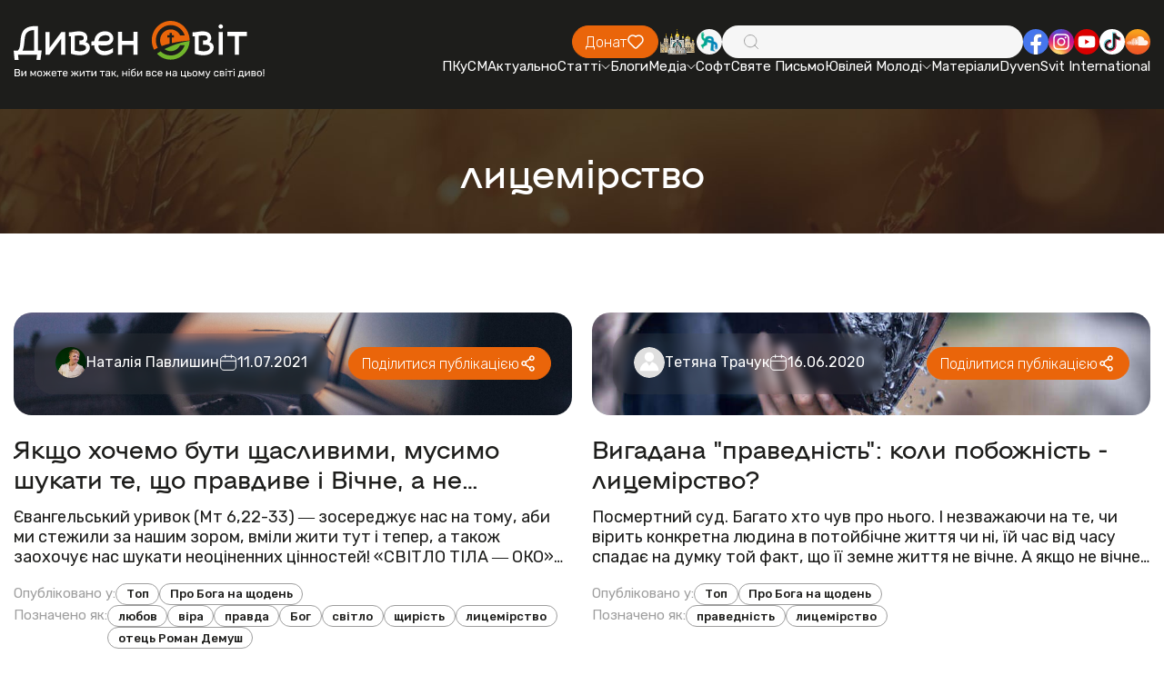

--- FILE ---
content_type: text/html; charset=utf-8
request_url: https://dyvensvit.org/tag/lytsemirstvo/
body_size: 12086
content:
<!doctype html>
<html lang="uk">
<!-- prettier-ignore -->
<head>
    <meta http-equiv="origin-trial"
          content="A7vZI3v+Gz7JfuRolKNM4Aff6zaGuT7X0mf3wtoZTnKv6497cVMnhy03KDqX7kBz/q/[base64]">
    <title>лицемірство | ДивенСвіт</title>
    <meta charset="UTF-8"/>
    <meta name="csrf-token" content="UMPXmYWxU6gaaDPBsLaBWaxY4suzzfl0TOSpJRbQ">
    <meta name="format-detection" content="telephone=no"/>
    <meta name="wot-verification" content="b3927bc486f4ef0fcdd3">

    <style>
        body {
            opacity: 0;
            visibility: hidden;
            transition: opacity 0.2s ease 0.2s,
            visibility 0.2s ease 0.2s;
        }

        .loaded body {
            opacity: 1;
            visibility: visible;
        }
    </style>
    <link rel="stylesheet" href="https://dyvensvit.org/client/css/style.min.css?_v=20250414170419"/>
    <link rel="stylesheet" href="https://dyvensvit.org/client/css/siteCss.css"/>
    <link rel="stylesheet" href="https://cdn.jsdelivr.net/npm/izitoast/dist/css/iziToast.min.css">

    <link rel="shortcut icon" href="https://dyvensvit.org/client/favicon.ico"/>
    <link rel="dns-prefetch" href="//static.addtoany.com">
    <link rel="dns-prefetch" href="//fonts.googleapis.com">
    <meta name="msapplication-TileImage"
          content="https://dyvensvit.org/client/site-img/cropped-1544379_657103137666417_72592539_n1-270x270.jpg">
    <link rel="canonical" href="https://dyvensvit.org/tag/lytsemirstvo">
    <meta name="description"
          content="Ви можете жити так, ніби все на цьому світі диво!">
    <meta name="publisher" content="ДивенСвіт">
    <meta name="viewport" content="width=device-width, initial-scale=1.0"/>
    <meta name="robots"
          content="max-image-preview:large">
            <meta property="og:locale" content="uk_UA">
    <meta property="og:site_name" content="ДивенСвіт">
    <meta property="og:title" content="лицемірство">
    <meta property="og:url" content="https://dyvensvit.org/tag/lytsemirstvo">
    <meta property="og:type" content="website">
    <meta property="og:description" content="Ви можете жити так, ніби все на цьому світі диво!">
    <meta property="og:image" content="https://dyvensvit.org/client/site-img/logo_og.jpg">
    <meta property="og:image:url" content="https://dyvensvit.org/client/site-img/logo_og.jpg">
                        <meta property="article:publisher" content="https://www.facebook.com/DyvenSvit/">
    <meta property="fb:app_id" content="533962270122315">
    <meta name="twitter:title" content="лицемірство">
    <meta name="twitter:url" content="https://dyvensvit.org/tag/lytsemirstvo">
    <meta name="twitter:image" content="https://dyvensvit.org/client/site-img/logo_og.jpg">
    <meta name="twitter:card" content="summary_large_image">
    <meta name="twitter:site" content="@DyvenSvit">
    <style>


    </style>
    
    <!-- Google tag (gtag.js) -->
    <script async src="https://www.googletagmanager.com/gtag/js?id=G-GM36NGTYW0"></script>
    <script>
        window.dataLayer = window.dataLayer || [];
        function gtag(){dataLayer.push(arguments);}
        gtag('js', new Date());

        gtag('config', 'G-GM36NGTYW0');
    </script>

</head>

<body class="">
<div class="wrapper">
    <div class="menu-open-bg"></div>
<header class="header " data-lp>
    <div class="header__container">
        <a href="https://dyvensvit.org" class="header__logo">
            <picture>
                <source srcset="https://dyvensvit.org/client/img/logo.svg" media="(min-width: 768px)"/>
                <img src="https://dyvensvit.org/client/img/logo-mob.svg" alt="Dyven Svit logo"/>
            </picture>
        </a>
        <div class="header__main">
            <div class="header__main-top">
                <a href="https://secure.wayforpay.com/donate/d4658a23662fe"
                   class="header__button button orange">
                    <span>Донат</span>
                    <svg xmlns="http://www.w3.org/2000/svg" width="20" height="20" viewBox="0 0 20 20" fill="none">
                        <path
                            d="M16.6671 11.0913L11.3559 16.4458C11.0037 16.8007 10.5262 17 10.0283 17C9.53039 17 9.05286 16.8007 8.70073 16.4458L3.38952 11.0923C2.95047 10.6536 2.60171 10.1318 2.36326 9.55692C2.12481 8.982 2.00136 8.36528 2.00001 7.74215C1.99866 7.11902 2.11942 6.50176 2.35537 5.9258C2.59132 5.34984 2.93781 4.82653 3.37495 4.38591C3.81209 3.94529 4.33126 3.59604 4.90266 3.35821C5.47407 3.12037 6.08645 2.99865 6.70465 3.00001C7.32285 3.00138 7.9347 3.12581 8.50507 3.36616C9.07543 3.60651 9.59308 3.95805 10.0283 4.40059C10.9123 3.53172 12.1003 3.04888 13.335 3.05668C14.5697 3.06447 15.7517 3.56228 16.6248 4.44226C17.498 5.32223 17.992 6.51352 17.9999 7.75806C18.0078 9.00259 17.529 10.2002 16.6671 11.0913Z"
                            stroke="white" stroke-width="1.5" stroke-linecap="round" stroke-linejoin="round"/>
                    </svg>
                </a>
                <div class="header__social social mb-mob" data-da=".menu__body, 767.98">
                    <a href="https://map.ugcc.ua" target="_blank"
                       class="social__item">
                        <img src="https://dyvensvit.org/client/img/common/church.png" alt="Logo"/>
                    </a>
                    <a href="https://sjc.ucu.edu.ua/inshe/radio_ucu" target="_blank"
                       class="social__item">
                        <img src="https://dyvensvit.org/client/img/common/01.svg" alt="Logo"/>
                    </a>
                </div>
                <div class="header__search" data-da=".menu__body, 767.98, 0">
                    <input id="search-input" type="text" class="header__search-input"/>
                    <div class="header__search-icon">
                        <svg xmlns="http://www.w3.org/2000/svg" width="20" height="20" viewBox="0 0 20 20" fill="none">
                            <path
                                d="M17.5002 17.5L13.881 13.8808M13.881 13.8808C14.5001 13.2618 14.9912 12.5268 15.3262 11.718C15.6612 10.9091 15.8337 10.0422 15.8337 9.16667C15.8337 8.29116 15.6612 7.42424 15.3262 6.61538C14.9912 5.80652 14.5001 5.07157 13.881 4.4525C13.2619 3.83343 12.527 3.34235 11.7181 3.00731C10.9093 2.67227 10.0423 2.49983 9.16684 2.49983C8.29134 2.49983 7.42441 2.67227 6.61555 3.00731C5.80669 3.34235 5.07174 3.83343 4.45267 4.4525C3.2024 5.70277 2.5 7.39851 2.5 9.16667C2.5 10.9348 3.2024 12.6306 4.45267 13.8808C5.70295 15.1311 7.39868 15.8335 9.16684 15.8335C10.935 15.8335 12.6307 15.1311 13.881 13.8808Z"
                                stroke="#9E9E9E" stroke-linecap="round" stroke-linejoin="round"/>
                        </svg>
                    </div>
                    <button id="search-button" type="button" class="header__search-button">
                        <span>Шукати</span>
                    </button>
                </div>
                <div class="header__social social" data-da=".menu__body, 767.98">
                    <a href="https://www.facebook.com/DyvenSvit" target="_blank"
                       class="social__item">
                        <img src="https://dyvensvit.org/client/img/common/fb.svg" alt="Facebook"/>
                    </a>
                    <a href="https://www.instagram.com/dyvensvit" target="_blank"
                       class="social__item">
                        <img src="https://dyvensvit.org/client/img/common/insta.svg" alt="Instagram"/>
                    </a>
                    <a href="https://www.youtube.com/user/dyvensvit" target="_blank"
                       class="social__item">
                        <img src="https://dyvensvit.org/client/img/common/youtube.svg" alt="Youtube"/>
                    </a>
                    <a href="https://www.tiktok.com/@dyvensvit?_t=ZM-8tIynQjsCe6" target="_blank"
                       class="social__item">
                        <img src="https://dyvensvit.org/client/img/common/tik-tok.svg" alt="Tik-tok"/>
                    </a>
                    <a href="https://soundcloud.com/dyvensvit" target="_blank"
                       class="social__item">
                        <img src="https://dyvensvit.org/client/img/common/cloud.svg" alt="Sound cloud"/>
                    </a>
                </div>
            </div>
            <div class="header__menu menu">
                <button type="button" class="menu__icon icon-menu">
                    <span></span>
                </button>
                <nav class="menu__body">
                                            <ul class="menu__list">
            <li class="menu__item">
    <a href="/pkusm" target="_self" class="menu__link">
        ПКуСМ
            </a>

    </li>
            <li class="menu__item">
    <a href="https://dyvensvit.org/category/novyny" target="_self" class="menu__link">
        Актуально
            </a>

    </li>
            <li class="menu__item sub-item">
    <a href="https://dyvensvit.org/category/statti" target="_self" class="menu__link sub-title">
        Статті
                    <svg xmlns="http://www.w3.org/2000/svg" width="10" height="5" viewBox="0 0 10 5" fill="none">
                <path d="M1 0.5L5.00043 4.5" stroke="white" stroke-linecap="round"/>
                <path d="M9 0.5L4.99957 4.5" stroke="white" stroke-linecap="round"/>
            </svg>
            </a>

            <ul class="menu__sub-list">
                            <li class="menu__sub-item">
    <a href="https://dyvensvit.org/category/church" target="_self" class="menu__sub-link">
        Про Твою Церкву
            </a>

    </li>
                            <li class="menu__sub-item">
    <a href="https://dyvensvit.org/category/relationships" target="_self" class="menu__sub-link">
        Бог до Твоєї сім’ї
            </a>

    </li>
                            <li class="menu__sub-item">
    <a href="https://dyvensvit.org/category/culture" target="_self" class="menu__sub-link">
        Бог до Неї
            </a>

    </li>
                            <li class="menu__sub-item">
    <a href="https://dyvensvit.org/category/testimony" target="_self" class="menu__sub-link">
        Про Бога на щодень
            </a>

    </li>
                            <li class="menu__sub-item">
    <a href="https://dyvensvit.org/category/statti/rozmovy" target="_self" class="menu__sub-link">
        Розмови
            </a>

    </li>
                            <li class="menu__sub-item">
    <a href="https://dyvensvit.org/category/statti/reportazhi" target="_self" class="menu__sub-link">
        Репортажі
            </a>

    </li>
                            <li class="menu__sub-item">
    <a href="https://dyvensvit.org/category/statti/retsenziji" target="_self" class="menu__sub-link">
        Рецензії
            </a>

    </li>
                            <li class="menu__sub-item">
    <a href="https://dyvensvit.org/category/statti/istoriji" target="_self" class="menu__sub-link">
        Історії
            </a>

    </li>
                            <li class="menu__sub-item">
    <a href="https://dyvensvit.org/category/other-articles" target="_self" class="menu__sub-link">
        Порадня
            </a>

    </li>
                    </ul>
    </li>
            <li class="menu__item">
    <a href="https://dyvensvit.org/category/blogs" target="_self" class="menu__link">
        Блоги
            </a>

    </li>
            <li class="menu__item sub-item">
    <a href="https://dyvensvit.org/category/multimedia" target="_self" class="menu__link sub-title">
        Медіа
                    <svg xmlns="http://www.w3.org/2000/svg" width="10" height="5" viewBox="0 0 10 5" fill="none">
                <path d="M1 0.5L5.00043 4.5" stroke="white" stroke-linecap="round"/>
                <path d="M9 0.5L4.99957 4.5" stroke="white" stroke-linecap="round"/>
            </svg>
            </a>

            <ul class="menu__sub-list">
                            <li class="menu__sub-item sub-item">
    <a href="https://dyvensvit.org/category/multimedia/audio" target="_self" class="menu__sub-link sub-title">
        Аудіо
                    <svg xmlns="http://www.w3.org/2000/svg" width="10" height="5" viewBox="0 0 10 5" fill="none">
                <path d="M1 0.5L5.00043 4.5" stroke="white" stroke-linecap="round"/>
                <path d="M9 0.5L4.99957 4.5" stroke="white" stroke-linecap="round"/>
            </svg>
            </a>

            <ul class="menu__sub-list">
                            <li class="menu__sub-item">
    <a href="https://dyvensvit.org/category/multimedia/audio/nebo-v7" target="_self" class="menu__sub-link">
        Небо в7
            </a>

    </li>
                    </ul>
    </li>
                            <li class="menu__sub-item">
    <a href="https://dyvensvit.org/category/video" target="_self" class="menu__sub-link">
        Відео
            </a>

    </li>
                            <li class="menu__sub-item">
    <a href="https://dyvensvit.org/category/multimedia/kino" target="_self" class="menu__sub-link">
        В кіно
            </a>

    </li>
                            <li class="menu__sub-item">
    <a href="https://dyvensvit.org/category/multimedia/pisennyk" target="_self" class="menu__sub-link">
        Пісенник
            </a>

    </li>
                    </ul>
    </li>
            <li class="menu__item">
    <a href="https://dyvensvit.org/category/soft" target="_self" class="menu__link">
        Софт
            </a>

    </li>
            <li class="menu__item">
    <a href="/bible" target="_self" class="menu__link">
        Святе Письмо
            </a>

    </li>
            <li class="menu__item sub-item">
    <a href="#" target="_self" class="menu__link sub-title">
        Ювілей Молоді
                    <svg xmlns="http://www.w3.org/2000/svg" width="10" height="5" viewBox="0 0 10 5" fill="none">
                <path d="M1 0.5L5.00043 4.5" stroke="white" stroke-linecap="round"/>
                <path d="M9 0.5L4.99957 4.5" stroke="white" stroke-linecap="round"/>
            </svg>
            </a>

            <ul class="menu__sub-list">
                            <li class="menu__sub-item">
    <a href="https://dyvensvit.org/youth-jubilee-events" target="_self" class="menu__sub-link">
        Все про Ювілей Молоді 
            </a>

    </li>
                            <li class="menu__sub-item">
    <a href="https://dyvensvit.org/youth-jubilee-videos" target="_self" class="menu__sub-link">
        Відео
            </a>

    </li>
                            <li class="menu__sub-item">
    <a href="https://dyvensvit.org/youth-jubilee-meetings" target="_self" class="menu__sub-link">
        Онлайн Зустрічі
            </a>

    </li>
                            <li class="menu__sub-item">
    <a href="https://dyvensvit.org/youth-jubilee-materials" target="_self" class="menu__sub-link">
        Посібник
            </a>

    </li>
                    </ul>
    </li>
            <li class="menu__item">
    <a href="https://dyvensvit.org/youth-jubilee-materials" target="_self" class="menu__link">
        Матеріали
            </a>

    </li>
            <li class="menu__item">
    <a href="https://dyvensvit.org/category/dyvensvit-international" target="_self" class="menu__link">
        DyvenSvit International
            </a>

    </li>
    </ul>
                                    </nav>
            </div>
        </div>
    </div>
</header>
<main class="page">
        <section class="page__main-title main-title white margin-top-to-header">
        <div class="main-title__bg bg-default">
            <img src="https://dyvensvit.org/client/img/main-titles/01.jpg" alt="лицемірство"/>
        </div>
        <div class="main-title__container">
            <h2 class="main-title__title title-54">лицемірство</h2>
        </div>
    </section>
        
            <section class="page__news-columns news-columns">
            <div class="news-columns__container">
                <div class="news-columns__items">
                                            <article class="news-columns__item item-news-columns " >
    <div class="item-news-columns__image-box">
        <a href="https://dyvensvit.org/top/iakshcho-khochemo-buty-shchaslyvymy-musymo-shukaty-te-shcho-pravdyve-i-vichne-a-ne-shvydkomuche-i-falshyve" class="item-news-columns__image">
            <img src="https://dyvensvit.org/storage/media/articles/2021/07/1030115/pexels-elina-sazonova-2705754_optimized.jpg" alt="Якщо хочемо бути щасливими, мусимо шукати те, що правдиве і Вічне, а не швидкомуче і фальшиве"/>
        </a>
        <div class="item-news-columns__image-box-bottom">
                        <div class="item-news-columns__info">
                <div class="item-news-columns__info-post-info post-info">
                    <div class="post-info__author">
                        <div class="post-info__author-avatar">
                            <img src="/storage/authors/01JVM10M3ZBC7N4Y000PGVSAFH.jpg"
                                 alt="Наталія Павлишин"/>
                        </div>
                        <author
                            class="post-info__author-name"><a
                                href="https://dyvensvit.org/author/natalya-pavlyshyn">Наталія Павлишин</a>
                        </author>
                    </div>
                    <div class="post-info__date">
                        <svg xmlns="http://www.w3.org/2000/svg" width="20" height="20"
                             viewBox="0 0 20 20" fill="none">
                            <path
                                d="M15 3.33337H4.99999C3.15904 3.33337 1.66666 4.82576 1.66666 6.66671V15C1.66666 16.841 3.15904 18.3334 4.99999 18.3334H15C16.8409 18.3334 18.3333 16.841 18.3333 15V6.66671C18.3333 4.82576 16.8409 3.33337 15 3.33337Z"
                                stroke="white" stroke-linecap="round" stroke-linejoin="round"/>
                            <path
                                d="M6.66666 1.66669V5.00002M13.3333 1.66669V5.00002M1.66666 8.33335H18.3333"
                                stroke="white" stroke-linecap="round" stroke-linejoin="round"/>
                        </svg>
                        <time class="post-info__date-value">11.07.2021</time>
                    </div>
                </div>
            </div>
            <button type="button" data-value="https://dyvensvit.org/top/iakshcho-khochemo-buty-shchaslyvymy-musymo-shukaty-te-shcho-pravdyve-i-vichne-a-ne-shvydkomuche-i-falshyve"
                    class="item-news-columns__share button orange blur-hover sharePost">
                <span>Поділитися публікацією</span>
                <svg xmlns="http://www.w3.org/2000/svg" width="20" height="20"
                     viewBox="0 0 20 20"
                     fill="none">
                    <path
                        d="M11.6667 5.11111L7.33333 8.22222M11.6667 14.8889L7.33333 11.7778M7.33333 10C7.33333 10.5894 7.10506 11.1546 6.69873 11.5713C6.2924 11.9881 5.7413 12.2222 5.16667 12.2222C4.59203 12.2222 4.04093 11.9881 3.6346 11.5713C3.22827 11.1546 3 10.5894 3 10C3 9.41063 3.22827 8.8454 3.6346 8.42865C4.04093 8.0119 4.59203 7.77778 5.16667 7.77778C5.7413 7.77778 6.2924 8.0119 6.69873 8.42865C7.10506 8.8454 7.33333 9.41063 7.33333 10ZM16 15.7778C16 16.3671 15.7717 16.9324 15.3654 17.3491C14.9591 17.7659 14.408 18 13.8333 18C13.2587 18 12.7076 17.7659 12.3013 17.3491C11.8949 16.9324 11.6667 16.3671 11.6667 15.7778C11.6667 15.1884 11.8949 14.6232 12.3013 14.2064C12.7076 13.7897 13.2587 13.5556 13.8333 13.5556C14.408 13.5556 14.9591 13.7897 15.3654 14.2064C15.7717 14.6232 16 15.1884 16 15.7778ZM16 4.22222C16 4.81159 15.7717 5.37682 15.3654 5.79357C14.9591 6.21032 14.408 6.44444 13.8333 6.44444C13.2587 6.44444 12.7076 6.21032 12.3013 5.79357C11.8949 5.37682 11.6667 4.81159 11.6667 4.22222C11.6667 3.63285 11.8949 3.06762 12.3013 2.65087C12.7076 2.23413 13.2587 2 13.8333 2C14.408 2 14.9591 2.23413 15.3654 2.65087C15.7717 3.06762 16 3.63285 16 4.22222Z"
                        stroke="white" stroke-width="1.5" stroke-linecap="round"
                        stroke-linejoin="round"/>
                </svg>
            </button>
        </div>
    </div>
    <div class="item-news-columns__body">
        <a href="https://dyvensvit.org/top/iakshcho-khochemo-buty-shchaslyvymy-musymo-shukaty-te-shcho-pravdyve-i-vichne-a-ne-shvydkomuche-i-falshyve" class="item-news-columns__title">
            Якщо хочемо бути щасливими, мусимо шукати те, що правдиве і Вічне, а не швидкомуче і фальшиве
        </a>
        <div class="item-news-columns__text">
            
Євангельський уривок (Мт 6,22-33) ― зосереджує нас на тому, аби ми стежили за нашим зором, вміли жити тут і тепер, а також заохочує нас шукати неоціненних цінностей!







«СВІТЛО ТІЛА ― ОКО»



Сьогодні ми багато дивимось. Відчитуємо зміст у зображенні! Більшість інформації, яку сп...
        </div>
        <div class="item-news-columns__tags-box">
            <div class="item-news-columns__tags">
                <div class="item-news-columns__tags-name">
                    Опубліковано у:
                </div>
                <div class="item-news-columns__tags-list">
                                            <a href="https://dyvensvit.org/category/top"
                           class="item-news-columns__tags-item">Топ</a>
                                            <a href="https://dyvensvit.org/category/testimony"
                           class="item-news-columns__tags-item">Про Бога на щодень</a>
                                    </div>
            </div>
            <div class="item-news-columns__tags">
                <div class="item-news-columns__tags-name">
                    Позначено як:
                </div>
                <div class="item-news-columns__tags-list">
                                            <a href="https://dyvensvit.org/tag/lyubov"
                           class="item-news-columns__tags-item">любов</a>
                                            <a href="https://dyvensvit.org/tag/vira"
                           class="item-news-columns__tags-item">віра</a>
                                            <a href="https://dyvensvit.org/tag/pravda"
                           class="item-news-columns__tags-item">правда</a>
                                            <a href="https://dyvensvit.org/tag/boh"
                           class="item-news-columns__tags-item">Бог</a>
                                            <a href="https://dyvensvit.org/tag/svitlo"
                           class="item-news-columns__tags-item">світло</a>
                                            <a href="https://dyvensvit.org/tag/schyrist"
                           class="item-news-columns__tags-item">щирість</a>
                                            <a href="https://dyvensvit.org/tag/lytsemirstvo"
                           class="item-news-columns__tags-item">лицемірство</a>
                                            <a href="https://dyvensvit.org/tag/otets-roman-demush"
                           class="item-news-columns__tags-item">отець Роман Демуш</a>
                                    </div>
            </div>
        </div>
    </div>
</article>
                                            <article class="news-columns__item item-news-columns " >
    <div class="item-news-columns__image-box">
        <a href="https://dyvensvit.org/top/vyhadana-pravednist-koly-poboznist-lytsemirstvo" class="item-news-columns__image">
            <img src="https://dyvensvit.org/storage/media/articles/2020/06/1025752/344b954a03bf88319284a8671aee7143_optimized.jpg" alt="Вигадана &quot;праведність&quot;: коли побожність - лицемірство?"/>
        </a>
        <div class="item-news-columns__image-box-bottom">
                        <div class="item-news-columns__info">
                <div class="item-news-columns__info-post-info post-info">
                    <div class="post-info__author">
                        <div class="post-info__author-avatar">
                            <img src="https://dyvensvit.org/client/site-img/default-avatar.png"
                                 alt="Тетяна Трачук"/>
                        </div>
                        <author
                            class="post-info__author-name"><a
                                href="https://dyvensvit.org/author/tetyana-trachuk">Тетяна Трачук</a>
                        </author>
                    </div>
                    <div class="post-info__date">
                        <svg xmlns="http://www.w3.org/2000/svg" width="20" height="20"
                             viewBox="0 0 20 20" fill="none">
                            <path
                                d="M15 3.33337H4.99999C3.15904 3.33337 1.66666 4.82576 1.66666 6.66671V15C1.66666 16.841 3.15904 18.3334 4.99999 18.3334H15C16.8409 18.3334 18.3333 16.841 18.3333 15V6.66671C18.3333 4.82576 16.8409 3.33337 15 3.33337Z"
                                stroke="white" stroke-linecap="round" stroke-linejoin="round"/>
                            <path
                                d="M6.66666 1.66669V5.00002M13.3333 1.66669V5.00002M1.66666 8.33335H18.3333"
                                stroke="white" stroke-linecap="round" stroke-linejoin="round"/>
                        </svg>
                        <time class="post-info__date-value">16.06.2020</time>
                    </div>
                </div>
            </div>
            <button type="button" data-value="https://dyvensvit.org/top/vyhadana-pravednist-koly-poboznist-lytsemirstvo"
                    class="item-news-columns__share button orange blur-hover sharePost">
                <span>Поділитися публікацією</span>
                <svg xmlns="http://www.w3.org/2000/svg" width="20" height="20"
                     viewBox="0 0 20 20"
                     fill="none">
                    <path
                        d="M11.6667 5.11111L7.33333 8.22222M11.6667 14.8889L7.33333 11.7778M7.33333 10C7.33333 10.5894 7.10506 11.1546 6.69873 11.5713C6.2924 11.9881 5.7413 12.2222 5.16667 12.2222C4.59203 12.2222 4.04093 11.9881 3.6346 11.5713C3.22827 11.1546 3 10.5894 3 10C3 9.41063 3.22827 8.8454 3.6346 8.42865C4.04093 8.0119 4.59203 7.77778 5.16667 7.77778C5.7413 7.77778 6.2924 8.0119 6.69873 8.42865C7.10506 8.8454 7.33333 9.41063 7.33333 10ZM16 15.7778C16 16.3671 15.7717 16.9324 15.3654 17.3491C14.9591 17.7659 14.408 18 13.8333 18C13.2587 18 12.7076 17.7659 12.3013 17.3491C11.8949 16.9324 11.6667 16.3671 11.6667 15.7778C11.6667 15.1884 11.8949 14.6232 12.3013 14.2064C12.7076 13.7897 13.2587 13.5556 13.8333 13.5556C14.408 13.5556 14.9591 13.7897 15.3654 14.2064C15.7717 14.6232 16 15.1884 16 15.7778ZM16 4.22222C16 4.81159 15.7717 5.37682 15.3654 5.79357C14.9591 6.21032 14.408 6.44444 13.8333 6.44444C13.2587 6.44444 12.7076 6.21032 12.3013 5.79357C11.8949 5.37682 11.6667 4.81159 11.6667 4.22222C11.6667 3.63285 11.8949 3.06762 12.3013 2.65087C12.7076 2.23413 13.2587 2 13.8333 2C14.408 2 14.9591 2.23413 15.3654 2.65087C15.7717 3.06762 16 3.63285 16 4.22222Z"
                        stroke="white" stroke-width="1.5" stroke-linecap="round"
                        stroke-linejoin="round"/>
                </svg>
            </button>
        </div>
    </div>
    <div class="item-news-columns__body">
        <a href="https://dyvensvit.org/top/vyhadana-pravednist-koly-poboznist-lytsemirstvo" class="item-news-columns__title">
            Вигадана &quot;праведність&quot;: коли побожність - лицемірство?
        </a>
        <div class="item-news-columns__text">
            
Посмертний суд. Багато хто чув про нього. І незважаючи на те, чи вірить конкретна людина в потойбічне життя чи ні, їй час від часу спадає на думку той факт, що її земне життя не вічне. А якщо не вічне, то рано чи пізно доведеться підводити певний підсумок, давати звіт про прожите жит...
        </div>
        <div class="item-news-columns__tags-box">
            <div class="item-news-columns__tags">
                <div class="item-news-columns__tags-name">
                    Опубліковано у:
                </div>
                <div class="item-news-columns__tags-list">
                                            <a href="https://dyvensvit.org/category/top"
                           class="item-news-columns__tags-item">Топ</a>
                                            <a href="https://dyvensvit.org/category/testimony"
                           class="item-news-columns__tags-item">Про Бога на щодень</a>
                                    </div>
            </div>
            <div class="item-news-columns__tags">
                <div class="item-news-columns__tags-name">
                    Позначено як:
                </div>
                <div class="item-news-columns__tags-list">
                                            <a href="https://dyvensvit.org/tag/pravednist"
                           class="item-news-columns__tags-item">праведність</a>
                                            <a href="https://dyvensvit.org/tag/lytsemirstvo"
                           class="item-news-columns__tags-item">лицемірство</a>
                                    </div>
            </div>
        </div>
    </div>
</article>
                                    </div>
            </div>
        </section>
                <section class="page__news-rows news-rows">
            <div class="news-rows__container">
                <div class="news-rows__items">
                                            <div class="news-rows__item item-news-rows " >
    <div class="item-news-rows__image-box">
        <a href="https://dyvensvit.org/top/pro-perepony-v-dili-spasinnia-isusa-khrysta-bo-ne-vsiak-monakh-na-komu-riasa" class="item-news-rows__image">
            <img src="https://dyvensvit.org/storage/media/articles/2020/05/1025527/6543_optimized.jpg" alt="Про перепони в ділі спасіння Ісуса Христа. Бо не всяк монах на кому ряса"/>
        </a>
                <button type="button" data-value="https://dyvensvit.org/top/pro-perepony-v-dili-spasinnia-isusa-khrysta-bo-ne-vsiak-monakh-na-komu-riasa"
                class="item-news-rows__share button orange blur-hover sharePost">
            <span>Поділитися публікацією</span>
            <svg xmlns="http://www.w3.org/2000/svg" width="20" height="20" viewBox="0 0 20 20"
                 fill="none">
                <path
                    d="M11.6667 5.11111L7.33333 8.22222M11.6667 14.8889L7.33333 11.7778M7.33333 10C7.33333 10.5894 7.10506 11.1546 6.69873 11.5713C6.2924 11.9881 5.7413 12.2222 5.16667 12.2222C4.59203 12.2222 4.04093 11.9881 3.6346 11.5713C3.22827 11.1546 3 10.5894 3 10C3 9.41063 3.22827 8.8454 3.6346 8.42865C4.04093 8.0119 4.59203 7.77778 5.16667 7.77778C5.7413 7.77778 6.2924 8.0119 6.69873 8.42865C7.10506 8.8454 7.33333 9.41063 7.33333 10ZM16 15.7778C16 16.3671 15.7717 16.9324 15.3654 17.3491C14.9591 17.7659 14.408 18 13.8333 18C13.2587 18 12.7076 17.7659 12.3013 17.3491C11.8949 16.9324 11.6667 16.3671 11.6667 15.7778C11.6667 15.1884 11.8949 14.6232 12.3013 14.2064C12.7076 13.7897 13.2587 13.5556 13.8333 13.5556C14.408 13.5556 14.9591 13.7897 15.3654 14.2064C15.7717 14.6232 16 15.1884 16 15.7778ZM16 4.22222C16 4.81159 15.7717 5.37682 15.3654 5.79357C14.9591 6.21032 14.408 6.44444 13.8333 6.44444C13.2587 6.44444 12.7076 6.21032 12.3013 5.79357C11.8949 5.37682 11.6667 4.81159 11.6667 4.22222C11.6667 3.63285 11.8949 3.06762 12.3013 2.65087C12.7076 2.23413 13.2587 2 13.8333 2C14.408 2 14.9591 2.23413 15.3654 2.65087C15.7717 3.06762 16 3.63285 16 4.22222Z"
                    stroke="white" stroke-width="1.5" stroke-linecap="round"
                    stroke-linejoin="round"/>
            </svg>
        </button>
    </div>
    <div class="item-news-rows__content">
        <div class="item-news-rows__post-info post-info black">
            <div class="post-info__author">
                <div class="post-info__author-avatar">
                    <img src="/storage/authors/01JVM10M3ZBC7N4Y000PGVSAFH.jpg"
                         alt="Наталія Павлишин"/>
                </div>
                <author class="post-info__author-name">
                    <a href="https://dyvensvit.org/author/natalya-pavlyshyn">Наталія Павлишин</a>
                </author>
            </div>
            <div class="post-info__date">
                <svg xmlns="http://www.w3.org/2000/svg" width="20" height="20"
                     viewBox="0 0 20 20"
                     fill="none">
                    <path
                        d="M15 3.33337H4.99999C3.15904 3.33337 1.66666 4.82576 1.66666 6.66671V15C1.66666 16.841 3.15904 18.3334 4.99999 18.3334H15C16.8409 18.3334 18.3333 16.841 18.3333 15V6.66671C18.3333 4.82576 16.8409 3.33337 15 3.33337Z"
                        stroke="white" stroke-linecap="round" stroke-linejoin="round"/>
                    <path
                        d="M6.66666 1.66669V5.00002M13.3333 1.66669V5.00002M1.66666 8.33335H18.3333"
                        stroke="white" stroke-linecap="round" stroke-linejoin="round"/>
                </svg>
                <time
                    class="post-info__date-value">31.05.2020</time>
            </div>
        </div>
        <a href="https://dyvensvit.org/top/pro-perepony-v-dili-spasinnia-isusa-khrysta-bo-ne-vsiak-monakh-na-komu-riasa" class="item-news-rows__title">
            Про перепони в ділі спасіння Ісуса Христа. Бо не всяк монах на кому ряса
        </a>
                <div class="item-news-rows__text">
            
 Добре, щоб товар був як слід захищений від пошкодження і прийшов до споживача цілісним, але одне від другого суттєво різниться. Так само в Церкві треба розуміти, що структура, обряд, духовенство, звичаї - це все лише цінні інструменти для пізнання Отця через Сина.







Апостол Пав...
        </div>

        <div class="item-news-rows__tags-box">
            <div class="item-news-rows__tags">
                <div class="item-news-rows__tags-name">
                    Опубліковано у:
                </div>
                <div class="item-news-rows__tags-list">
                                            <a href="https://dyvensvit.org/category/top"
                           class="item-news-rows__tags-item">Топ</a>
                                            <a href="https://dyvensvit.org/category/statti"
                           class="item-news-rows__tags-item">Статті</a>
                                            <a href="https://dyvensvit.org/category/testimony"
                           class="item-news-rows__tags-item">Про Бога на щодень</a>
                                    </div>
            </div>
            <div class="item-news-rows__tags">
                <div class="item-news-rows__tags-name">Позначено як:</div>
                <div class="item-news-rows__tags-list">
                                            <a href="https://dyvensvit.org/tag/vira"
                           class="item-news-rows__tags-item">віра</a>
                                            <a href="https://dyvensvit.org/tag/tserkva-1"
                           class="item-news-rows__tags-item">Церква</a>
                                            <a href="https://dyvensvit.org/tag/boh"
                           class="item-news-rows__tags-item">Бог</a>
                                            <a href="https://dyvensvit.org/tag/lytsemirstvo"
                           class="item-news-rows__tags-item">лицемірство</a>
                                    </div>
            </div>
        </div>
    </div>
</div>
                                            <div class="news-rows__item item-news-rows " >
    <div class="item-news-rows__image-box">
        <a href="https://dyvensvit.org/top/ne-postyty-iak-lytsemiry" class="item-news-rows__image">
            <img src="https://dyvensvit.org/storage/media/articles/2020/03/1024211/344b954a03bf88319284a8671aee7143_optimized.jpg" alt="Не постити, як лицеміри"/>
        </a>
                <button type="button" data-value="https://dyvensvit.org/top/ne-postyty-iak-lytsemiry"
                class="item-news-rows__share button orange blur-hover sharePost">
            <span>Поділитися публікацією</span>
            <svg xmlns="http://www.w3.org/2000/svg" width="20" height="20" viewBox="0 0 20 20"
                 fill="none">
                <path
                    d="M11.6667 5.11111L7.33333 8.22222M11.6667 14.8889L7.33333 11.7778M7.33333 10C7.33333 10.5894 7.10506 11.1546 6.69873 11.5713C6.2924 11.9881 5.7413 12.2222 5.16667 12.2222C4.59203 12.2222 4.04093 11.9881 3.6346 11.5713C3.22827 11.1546 3 10.5894 3 10C3 9.41063 3.22827 8.8454 3.6346 8.42865C4.04093 8.0119 4.59203 7.77778 5.16667 7.77778C5.7413 7.77778 6.2924 8.0119 6.69873 8.42865C7.10506 8.8454 7.33333 9.41063 7.33333 10ZM16 15.7778C16 16.3671 15.7717 16.9324 15.3654 17.3491C14.9591 17.7659 14.408 18 13.8333 18C13.2587 18 12.7076 17.7659 12.3013 17.3491C11.8949 16.9324 11.6667 16.3671 11.6667 15.7778C11.6667 15.1884 11.8949 14.6232 12.3013 14.2064C12.7076 13.7897 13.2587 13.5556 13.8333 13.5556C14.408 13.5556 14.9591 13.7897 15.3654 14.2064C15.7717 14.6232 16 15.1884 16 15.7778ZM16 4.22222C16 4.81159 15.7717 5.37682 15.3654 5.79357C14.9591 6.21032 14.408 6.44444 13.8333 6.44444C13.2587 6.44444 12.7076 6.21032 12.3013 5.79357C11.8949 5.37682 11.6667 4.81159 11.6667 4.22222C11.6667 3.63285 11.8949 3.06762 12.3013 2.65087C12.7076 2.23413 13.2587 2 13.8333 2C14.408 2 14.9591 2.23413 15.3654 2.65087C15.7717 3.06762 16 3.63285 16 4.22222Z"
                    stroke="white" stroke-width="1.5" stroke-linecap="round"
                    stroke-linejoin="round"/>
            </svg>
        </button>
    </div>
    <div class="item-news-rows__content">
        <div class="item-news-rows__post-info post-info black">
            <div class="post-info__author">
                <div class="post-info__author-avatar">
                    <img src="/storage/authors/01JVM10M3ZBC7N4Y000PGVSAFH.jpg"
                         alt="Наталія Павлишин"/>
                </div>
                <author class="post-info__author-name">
                    <a href="https://dyvensvit.org/author/natalya-pavlyshyn">Наталія Павлишин</a>
                </author>
            </div>
            <div class="post-info__date">
                <svg xmlns="http://www.w3.org/2000/svg" width="20" height="20"
                     viewBox="0 0 20 20"
                     fill="none">
                    <path
                        d="M15 3.33337H4.99999C3.15904 3.33337 1.66666 4.82576 1.66666 6.66671V15C1.66666 16.841 3.15904 18.3334 4.99999 18.3334H15C16.8409 18.3334 18.3333 16.841 18.3333 15V6.66671C18.3333 4.82576 16.8409 3.33337 15 3.33337Z"
                        stroke="white" stroke-linecap="round" stroke-linejoin="round"/>
                    <path
                        d="M6.66666 1.66669V5.00002M13.3333 1.66669V5.00002M1.66666 8.33335H18.3333"
                        stroke="white" stroke-linecap="round" stroke-linejoin="round"/>
                </svg>
                <time
                    class="post-info__date-value">01.03.2020</time>
            </div>
        </div>
        <a href="https://dyvensvit.org/top/ne-postyty-iak-lytsemiry" class="item-news-rows__title">
            Не постити, як лицеміри
        </a>
                <div class="item-news-rows__text">
            
  У часи фейсбуку важко мовчати про те, де ти є, що робиш, про свої  успіхи та зустрічі. А як не сказати про піст? Завтра всі шалено  пересилатимуть якусь картинку з проханням простити всім підряд, щоб по  інтернетному уставу побожності правильно відбути неділю прощення)) Ну і  про п...
        </div>

        <div class="item-news-rows__tags-box">
            <div class="item-news-rows__tags">
                <div class="item-news-rows__tags-name">
                    Опубліковано у:
                </div>
                <div class="item-news-rows__tags-list">
                                            <a href="https://dyvensvit.org/category/top"
                           class="item-news-rows__tags-item">Топ</a>
                                            <a href="https://dyvensvit.org/category/statti"
                           class="item-news-rows__tags-item">Статті</a>
                                            <a href="https://dyvensvit.org/category/testimony"
                           class="item-news-rows__tags-item">Про Бога на щодень</a>
                                    </div>
            </div>
            <div class="item-news-rows__tags">
                <div class="item-news-rows__tags-name">Позначено як:</div>
                <div class="item-news-rows__tags-list">
                                            <a href="https://dyvensvit.org/tag/vira"
                           class="item-news-rows__tags-item">віра</a>
                                            <a href="https://dyvensvit.org/tag/pist"
                           class="item-news-rows__tags-item">піст</a>
                                            <a href="https://dyvensvit.org/tag/pravda"
                           class="item-news-rows__tags-item">правда</a>
                                            <a href="https://dyvensvit.org/tag/lytsemirstvo"
                           class="item-news-rows__tags-item">лицемірство</a>
                                    </div>
            </div>
        </div>
    </div>
</div>
                                    </div>
            </div>
        </section>
        <div class="page__pagination pagination ">
        <div class="pagination__container">
            <div class="pagination__box">
                <a                 class="pagination__button prev  disabled ">
                    <svg xmlns="http://www.w3.org/2000/svg" width="22" height="22" viewBox="0 0 22 22" fill="none">
                        <path d="M20.8994 11L1.10042 11" stroke="#EA650A" stroke-width="1.5" stroke-linecap="round"
                              stroke-linejoin="round"/>
                        <path d="M11 1.10059L1.10051 11.0001L11 20.8996" stroke="#EA650A" stroke-width="1.5"
                              stroke-linecap="round" stroke-linejoin="round"/>
                    </svg>
                </a>
                <ul class="pagination__list">
                                                                                                                                <li>
                                    <a href="https://dyvensvit.org/tag/lytsemirstvo?page=1"
                                       class="pagination__page  active ">
                                        1
                                    </a>
                                </li>
                                                            <li>
                                    <a href="https://dyvensvit.org/tag/lytsemirstvo?page=2"
                                       class="pagination__page ">
                                        2
                                    </a>
                                </li>
                                                    
                                    </ul>
                <a  href="https://dyvensvit.org/tag/lytsemirstvo?page=2"                 class="pagination__button next  ">
                    <svg xmlns="http://www.w3.org/2000/svg" width="22" height="22" viewBox="0 0 22 22" fill="none">
                        <path d="M1.10059 11L20.8996 11" stroke="#EA650A" stroke-width="1.5" stroke-linecap="round"
                              stroke-linejoin="round"/>
                        <path d="M11 1.10059L20.8995 11.0001L11 20.8996" stroke="#EA650A" stroke-width="1.5"
                              stroke-linecap="round" stroke-linejoin="round"/>
                    </svg>
                </a>
            </div>
        </div>
    </div>

    <section class="page__donate donate">
    <div class="donate__container">
        <div class="donate__header">
            <h2 class="donate__title title-54">
                <span class="orange">ПІДТРИМАЙТЕ</span> ДИВЕН СВІТ
            </h2>
            <div class="donate__text">
                Разом ми можемо більше! Зробіть свій внесок у розвиток нашого
                проєкту.
            </div>
        </div>
        <a href="https://secure.wayforpay.com/donate/d4658a23662fe"
           class="donate__button">
            Допомогти <br/>
            проєкту
        </a>
    </div>
    <div class="donate__slider swiper " >
        <div class="donate__wrapper swiper-wrapper">

                            <div class="donate__slide swiper-slide">
                    <img src="/storage/footerSlider/01JVF1SWZK3FRKCCEJD082NW52.jpg" alt="Image"/>
                </div>
                            <div class="donate__slide swiper-slide">
                    <img src="/storage/footerSlider/01JVF1SWZNNF0NRXS220A5W8XM.jpg" alt="Image"/>
                </div>
                            <div class="donate__slide swiper-slide">
                    <img src="/storage/footerSlider/01JVF1SWZP6MQ4C85JSF1XEQRF.jpg" alt="Image"/>
                </div>
                    </div>
        <div class="donate__slider-pagination swiper-pagination"></div>
    </div>
</section>
    <section class="page__information information">
    <div class="information__bg bg-default">
        <img src="https://dyvensvit.org/client/img/information/01.jpg" alt="BG"/>
    </div>
    <div class="information__container">
        <h2 class="information__title title-54 white">
            МАЄТЕ ЦІКАВУ ІНФОРМАЦІЮ ДЛЯ НАС?
        </h2>
        <div class="information__text">
            Ми відкриті для ваших новин, і разом можемо створювати цікаві
            матеріали для нашої спільноти.
        </div>
        <a href="#" data-popup="#send-us-a-story"
           class="information__button button white blur offerTheNews"><span>Хочу запропонувати новину</span></a>
    </div>
</section>

</main>
<footer class="footer">
    <div class="footer__bg bg-default">
        <picture>
            <source srcset="https://dyvensvit.org/client/img/footer/bg.jpg" media="(min-width: 768px)"/>
            <img src="https://dyvensvit.org/client/img/footer/bg-mob.jpg" alt="BG"/>
        </picture>
    </div>
    <div class="footer__container">
        <div class="footer__main">
            <div class="footer__column footer__column--mob-first">
                <a href="https://dyvensvit.org" data-goto=".hero" class="footer__column-logo">
                    <img src="https://dyvensvit.org/client/img/logo-mob.svg" alt="Dyven Svit"/>
                </a>
                <div class="footer__column-body">
                    <ul class="footer__column-contacts">
                        <li class="footer__column-contacts-item">
                            <a href="https://maps.app.goo.gl/3x2LaAs5mdyJE6KY9"
                               target="_blank"
                               class="footer__column-contacts-link">
                                <svg xmlns="http://www.w3.org/2000/svg" width="20" height="20" viewBox="0 0 20 20"
                                     fill="none">
                                    <path
                                        d="M11.1239 16.247C12.8185 14.7845 15.8333 11.7965 15.8333 9.05445C15.8333 7.53729 15.2188 6.08227 14.1248 5.00947C13.0308 3.93667 11.5471 3.33398 10 3.33398C8.4529 3.33398 6.96917 3.93667 5.87521 5.00947C4.78125 6.08227 4.16666 7.53729 4.16666 9.05445C4.16666 11.7965 7.18055 14.7845 8.87611 16.247C9.18539 16.5177 9.58544 16.6673 10 16.6673C10.4146 16.6673 10.8146 16.5177 11.1239 16.247ZM8.05555 9.05445C8.05555 8.54873 8.26041 8.06372 8.62507 7.70612C8.98972 7.34853 9.4843 7.14763 10 7.14763C10.5157 7.14763 11.0103 7.34853 11.3749 7.70612C11.7396 8.06372 11.9444 8.54873 11.9444 9.05445C11.9444 9.56017 11.7396 10.0452 11.3749 10.4028C11.0103 10.7604 10.5157 10.9613 10 10.9613C9.4843 10.9613 8.98972 10.7604 8.62507 10.4028C8.26041 10.0452 8.05555 9.56017 8.05555 9.05445Z"
                                        fill="#71B62B"/>
                                </svg>
                                <span>Івана Павла ІІ, 35Б, кімната 006. Львів, Україна, 79000</span>
                            </a>
                        </li>
                        <li class="footer__column-contacts-item">
                            <a href="tel:+380996120172"
                               class="footer__column-contacts-link">
                                <svg xmlns="http://www.w3.org/2000/svg" width="20" height="20" viewBox="0 0 20 20"
                                     fill="none">
                                    <path
                                        d="M12.6346 11.3532L12.2976 11.6862C12.2976 11.6862 11.4954 12.4774 9.30652 10.3171C7.11765 8.1568 7.91987 7.36562 7.91987 7.36562L8.13172 7.15532C8.65542 6.63914 8.70504 5.80972 8.24801 5.20384L7.31468 3.96633C6.74876 3.21632 5.65618 3.11706 5.00803 3.75677L3.84508 4.90384C3.52434 5.22148 3.30953 5.63178 3.33545 6.08767C3.40212 7.25459 3.93397 9.76417 6.89987 12.6921C10.0458 15.7966 12.9976 15.9201 14.2043 15.8083C14.5865 15.773 14.9183 15.5804 15.1857 15.3157L16.2376 14.2774C16.9487 13.5767 16.7487 12.3745 15.8391 11.884L14.4243 11.1201C13.8272 10.798 13.1013 10.8929 12.6346 11.3532Z"
                                        fill="#71B62B"/>
                                </svg>
                                <span>+380 99 612 01 72 - о. Роман</span>
                            </a>
                        </li>
                        <li class="footer__column-contacts-item">
                            <a href="tel:+380972209178"
                               class="footer__column-contacts-link">
                                <svg xmlns="http://www.w3.org/2000/svg" width="20" height="20" viewBox="0 0 20 20"
                                     fill="none">
                                    <path
                                        d="M12.6346 11.3532L12.2976 11.6862C12.2976 11.6862 11.4954 12.4774 9.30652 10.3171C7.11765 8.1568 7.91987 7.36562 7.91987 7.36562L8.13172 7.15532C8.65542 6.63914 8.70504 5.80972 8.24801 5.20384L7.31468 3.96633C6.74876 3.21632 5.65618 3.11706 5.00803 3.75677L3.84508 4.90384C3.52434 5.22148 3.30953 5.63178 3.33545 6.08767C3.40212 7.25459 3.93397 9.76417 6.89987 12.6921C10.0458 15.7966 12.9976 15.9201 14.2043 15.8083C14.5865 15.773 14.9183 15.5804 15.1857 15.3157L16.2376 14.2774C16.9487 13.5767 16.7487 12.3745 15.8391 11.884L14.4243 11.1201C13.8272 10.798 13.1013 10.8929 12.6346 11.3532Z"
                                        fill="#71B62B"/>
                                </svg>
                                <span>+380 97 220 91 78 - Наталя</span>
                            </a>
                        </li>
                        <li class="footer__column-contacts-item">
                            <a href="mailto:info@dyvensvit.org"
                               class="footer__column-contacts-link">
                                <svg xmlns="http://www.w3.org/2000/svg" width="20" height="20" viewBox="0 0 20 20"
                                     fill="none">
                                    <path
                                        d="M1.00781 4.56999L8.00363 7.90162L14.9994 4.56999C14.9735 4.14536 14.7782 3.74623 14.4534 3.45435C14.1286 3.16247 13.699 2.99992 13.2525 3H2.7548C2.30828 2.99992 1.87863 3.16247 1.55385 3.45435C1.22906 3.74623 1.03371 4.14536 1.00781 4.56999Z"
                                        fill="#71B62B"/>
                                    <path
                                        d="M15.0008 6.43164L8.00234 9.76494L1.00391 6.43164V11.3333C1.00391 11.7753 1.18824 12.1992 1.51635 12.5118C1.84447 12.8243 2.28949 12.9999 2.75352 12.9999H13.2512C13.7152 12.9999 14.1602 12.8243 14.4883 12.5118C14.8164 12.1992 15.0008 11.7753 15.0008 11.3333V6.43164Z"
                                        fill="#71B62B"/>
                                </svg>
                                <span>info@dyvensvit.org</span>
                            </a>
                        </li>
                        <li class="footer__column-contacts-item">
                            <div class="footer__column-contacts-link no-hover">
                                <svg xmlns="http://www.w3.org/2000/svg" width="20" height="20" viewBox="0 0 20 20"
                                     fill="none">
                                    <path
                                        d="M10 3C13.8661 3 17 6.1339 17 10C17 13.8661 13.8661 17 10 17C6.1339 17 3 13.8661 3 10C3 6.1339 6.1339 3 10 3ZM10 5.8C9.81435 5.8 9.6363 5.87375 9.50503 6.00503C9.37375 6.1363 9.3 6.31435 9.3 6.5V10C9.30004 10.1856 9.37382 10.3637 9.5051 10.4949L11.6051 12.5949C11.7371 12.7224 11.9139 12.793 12.0975 12.7914C12.281 12.7898 12.4566 12.7162 12.5864 12.5864C12.7162 12.4566 12.7898 12.281 12.7914 12.0975C12.793 11.9139 12.7224 11.7371 12.5949 11.6051L10.7 9.7102V6.5C10.7 6.31435 10.6262 6.1363 10.495 6.00503C10.3637 5.87375 10.1857 5.8 10 5.8Z"
                                        fill="#71B62B"/>
                                </svg>
                                <span>Пн-Пт, 9.00-17.00</span>
                            </div>
                        </li>
                        <li class="footer__column-contacts-item">
                            <div class="footer__column-contacts-link no-hover">
                                <span>Ідентифікатор медіа R40-02353</span>
                            </div>
                        </li>
                    </ul>
                </div>
            </div>
            <div class="footer__column">
                <h3 class="footer__column-title">РУБРИКИ</h3>
                <div class="footer__column-body">
                    <div class="footer__column-menu">
                                                                                    <ul class="footer__column-menu-column">
                                    <li class="footer__column-menu-column-item ">
        <a href="https://dyvensvit.org/category/novyny"
           class="footer__column-menu-column-link ">
            Актуально
                    </a>

            </li>
    <li class="footer__column-menu-column-item ">
        <a href="https://dyvensvit.org/category/statti"
           class="footer__column-menu-column-link ">
            Статті
                    </a>

            </li>
    <li class="footer__column-menu-column-item ">
        <a href="https://dyvensvit.org/category/blogs"
           class="footer__column-menu-column-link ">
            Блоги
                    </a>

            </li>
    <li class="footer__column-menu-column-item ">
        <a href="https://dyvensvit.org/category/multimedia/audio"
           class="footer__column-menu-column-link ">
            Аудіо
                    </a>

            </li>
    <li class="footer__column-menu-column-item ">
        <a href="https://dyvensvit.org/category/video"
           class="footer__column-menu-column-link ">
            Відео
                    </a>

            </li>
                                </ul>
                                                            <ul class="footer__column-menu-column">
                                    <li class="footer__column-menu-column-item ">
        <a href="https://dyvensvit.org/category/multimedia/pisennyk"
           class="footer__column-menu-column-link ">
            Пісенник
                    </a>

            </li>
    <li class="footer__column-menu-column-item ">
        <a href="https://dyvensvit.org/category/soft"
           class="footer__column-menu-column-link ">
            Софт
                    </a>

            </li>
    <li class="footer__column-menu-column-item ">
        <a href="https://dyvensvit.org/category/bible-daily"
           class="footer__column-menu-column-link ">
            Святе Письмо з розважаннями
                    </a>

            </li>
    <li class="footer__column-menu-column-item ">
        <a href="https://dyvensvit.org/category/viter-na-dji"
           class="footer__column-menu-column-link ">
            Вітер На-Дії
                    </a>

            </li>
                                </ul>
                                                                        </div>
                </div>
            </div>
            <div class="footer__column">
                <h3 class="footer__column-title">ПРО НАС</h3>
                <div class="footer__column-body">
                    <div class="footer__column-menu">
                        <ul class="footer__column-menu-column">
                            <li class="footer__column-menu-column-item">
                                <a href="https://dyvensvit.org/about-us" class="footer__column-menu-column-link">
                                    Про проєкт ДивенСвіт
                                </a>
                            </li>
                            <li class="footer__column-menu-column-item">
                                <a href="https://dyvensvit.org/pkusm/projects" class="footer__column-menu-column-link">
                                    Проєкти ПКуСМ
                                </a>
                            </li>
                        </ul>
                    </div>
                </div>
            </div>
            <div class="footer__column footer__column--relocate" data-da=".footer__column--mob-first, 1024.98,1">
                <div class="footer__column-social-box">
                    <div class="footer__column-social social">
                        <a href="https://map.ugcc.ua" target="_blank"
                           class="social__item">
                            <img src="https://dyvensvit.org/client/img/common/church.png" alt="Logo"/>
                        </a>
                        <a href="https://sjc.ucu.edu.ua/inshe/radio_ucu" target="_blank"
                           class="social__item">
                            <img src="https://dyvensvit.org/client/img/common/01.svg" alt="Logo"/>
                        </a>
                    </div>
                    <div class="footer__column-social social">
                        <a href="https://www.facebook.com/DyvenSvit" target="_blank"
                           class="social__item">
                            <img src="https://dyvensvit.org/client/img/common/fb.svg" alt="Facebook"/>
                        </a>
                        <a href="https://www.instagram.com/dyvensvit" target="_blank"
                           class="social__item">
                            <img src="https://dyvensvit.org/client/img/common/insta.svg" alt="Instagram"/>
                        </a>
                        <a href="https://www.youtube.com/user/dyvensvit" target="_blank"
                           class="social__item">
                            <img src="https://dyvensvit.org/client/img/common/youtube.svg" alt="Youtube"/>
                        </a>
                        <a href="https://www.tiktok.com/@dyvensvit?_t=ZM-8tIynQjsCe6" target="_blank"
                           class="social__item">
                            <img src="https://dyvensvit.org/client/img/common/tik-tok.svg" alt="Tik-tok"/>
                        </a>
                        <a href="https://soundcloud.com/dyvensvit" target="_blank"
                           class="social__item">
                            <img src="https://dyvensvit.org/client/img/common/cloud.svg" alt="Sound cloud"/>
                        </a>
                    </div>
                </div>
                <div class="footer__column-body">
                    <div class="footer__column-body-text">
                        Проєкт Патріаршої комісії <br class="pc-only"/>
                        Української Греко-Католицької Церкви <br class="pc-only"/>
                        у справах молоді
                    </div>
                    <div class="footer__column-body-actions">
                        <a href="https://secure.wayforpay.com/donate/d4658a23662fe"
                           class="footer__column-body-button button orange">
                            <span>Донат</span>
                            <svg xmlns="http://www.w3.org/2000/svg" width="20" height="20" viewBox="0 0 20 20"
                                 fill="none">
                                <path
                                    d="M16.6671 11.0913L11.3559 16.4458C11.0037 16.8007 10.5262 17 10.0283 17C9.53039 17 9.05286 16.8007 8.70073 16.4458L3.38952 11.0923C2.95047 10.6536 2.60171 10.1318 2.36326 9.55692C2.12481 8.982 2.00136 8.36528 2.00001 7.74215C1.99866 7.11902 2.11942 6.50176 2.35537 5.9258C2.59132 5.34984 2.93781 4.82653 3.37495 4.38591C3.81209 3.94529 4.33126 3.59604 4.90266 3.35821C5.47407 3.12037 6.08645 2.99865 6.70465 3.00001C7.32285 3.00138 7.9347 3.12581 8.50507 3.36616C9.07543 3.60651 9.59308 3.95805 10.0283 4.40059C10.9123 3.53172 12.1003 3.04888 13.335 3.05668C14.5697 3.06447 15.7517 3.56228 16.6248 4.44226C17.498 5.32223 17.992 6.51352 17.9999 7.75806C18.0078 9.00259 17.529 10.2002 16.6671 11.0913Z"
                                    stroke="white" stroke-width="1.5" stroke-linecap="round" stroke-linejoin="round"/>
                            </svg>
                        </a>
                        <a href="#" data-popup="#send-us-a-story" class="footer__column-body-button button white">
                            <span>Запропонувати новину</span>
                        </a>
                    </div>
                </div>
            </div>
        </div>
        <div class="footer__bottom">
            <a href="https://dyvensvit.org/privacy-policy" class="footer__bottom-link">Політика конфіденційності</a>
            <div class="footer__copy">
                © 2010–2026. ДивенСвіт. Всі права захищено
            </div>
        </div>
    </div>
</footer>
</div>
<div id="send-us-a-story" aria-hidden="true" class="popup">
    <div class="popup__wrapper">
        <div class="popup__content">
            <button data-close type="button" class="popup__close">
                <svg xmlns="http://www.w3.org/2000/svg" width="26" height="26" viewBox="0 0 26 26" fill="none">
                    <path d="M21 20.9996L5 4.9996" stroke="#1D1D1B" stroke-width="1.5" stroke-linecap="round"/>
                    <path d="M5 20.9996L21 4.9996" stroke="#1D1D1B" stroke-width="1.5" stroke-linecap="round"/>
                </svg>
            </button>
            <div class="popup__body">
                <div class="popup__body-top">
                    <h3>Хочете поділитися новиною?</h3>
                    <p>
                        Ми з радістю розглянемо вашу пропозицію! Якщо новина успішно пройде
                        модерацію, вона буде опублікована на сайті.
                    </p>
                </div>
                <div class="popup__body-bottom">
                    <h4>Надішліть новину нам на електронну адресу:</h4>
                    <button type="button" class="copy-button">
                        <svg xmlns="http://www.w3.org/2000/svg" width="24" height="24" viewBox="0 0 24 24" fill="none">
                            <path
                                d="M20 8H10C8.89543 8 8 8.89543 8 10V20C8 21.1046 8.89543 22 10 22H20C21.1046 22 22 21.1046 22 20V10C22 8.89543 21.1046 8 20 8Z"
                                stroke="#EA650A" stroke-width="2" stroke-linecap="round" stroke-linejoin="round"/>
                            <path d="M4 16C2.9 16 2 15.1 2 14V4C2 2.9 2.9 2 4 2H14C15.1 2 16 2.9 16 4" stroke="#EA650A"
                                  stroke-width="2" stroke-linecap="round" stroke-linejoin="round"/>
                        </svg>
                        <span class="copy-value">info@dyvensvit.org</span>
                        <span class="result-message">Скопійовано успішно!</span>
                    </button>
                </div>
            </div>
        </div>
    </div>
</div>

<script src="https://dyvensvit.org/client/js/app.min.js?_v=20250414170419"></script>
<script src="https://cdn.jsdelivr.net/npm/izitoast/dist/js/iziToast.min.js"></script>
<script src="https://dyvensvit.org/client/js/sharePost.js"></script>
<script src="https://cdn.jsdelivr.net/npm/vanilla-lazyload@19.1.3/dist/lazyload.min.js"></script>
<script src="https://cdnjs.cloudflare.com/ajax/libs/pdf.js/3.11.174/pdf.min.js"></script>
<script src="https://dyvensvit.org/client/js/siteJs.js"></script>
</body>

</html>


--- FILE ---
content_type: text/css
request_url: https://dyvensvit.org/client/css/style.min.css?_v=20250414170419
body_size: 24178
content:
@import url(https://fonts.googleapis.com/css?family=Rubik:300,regular,500,600,700,800,900,300italic,italic,500italic,600italic,700italic,800italic,900italic&display=swap);/*! tailwindcss v4.1.3 | MIT License | https://tailwindcss.com */@font-face{font-family:NAMU;font-display:swap;src:url(../fonts/NAMU-1750.woff2) format("woff2"),url(../fonts/NAMU-1750.woff) format("woff");font-weight:400;font-style:normal}:root{--white:#fff;--orange:#ea650a;--grey-light:#f6f6f6;--grey:#9e9e9e;--black:#1d1d1b;--red:#da2222;--green:#71b62b}*{padding:0;margin:0;border:0}*,*::after,*::before{box-sizing:border-box}*::after,*::before{display:inline-block}body,html{height:100%;min-width:320px}body{color:#000;line-height:1;font-family:Rubik;font-size:1rem;-ms-text-size-adjust:100%;-moz-text-size-adjust:100%;-webkit-text-size-adjust:100%;-webkit-font-smoothing:antialiased;-moz-osx-font-smoothing:grayscale}button,input,textarea{font-family:Rubik;font-size:inherit;line-height:inherit;color:inherit;background-color:rgba(0,0,0,0)}input,textarea{width:100%}label{display:inline-block}button,option,select{cursor:pointer}a{display:inline-block;color:inherit;text-decoration:none}ul li{list-style:none}img{vertical-align:top}h1,h2,h3,h4,h5,h6{font-weight:inherit;font-size:inherit}a{outline:0!important;-webkit-tap-highlight-color:transparent!important}button{outline:0!important;-webkit-tap-highlight-color:transparent!important}.lock body{overflow:hidden;touch-action:none;-ms-scroll-chaining:none;overscroll-behavior:none}.wrapper{min-height:100%;display:flex;flex-direction:column;overflow:hidden}@supports (overflow:clip){.wrapper{overflow:clip}}.wrapper>main{flex:1 1 auto}.wrapper>*{min-width:0}[class*=__container]{max-width:max(109.375rem,85vw);margin:0 auto;padding:0 .9375rem}[class*="--gc"]{display:grid;min-width:0;grid-template-columns:.9375rem 1fr minmax(auto,107.5rem) 1fr .9375rem}[class*="--gc"]>*{min-width:0;grid-column:3/4}.menu__list{display:flex;align-items:center;justify-content:flex-end}.menu__item{position:relative}.menu__link{color:var(--white);font-style:normal;font-weight:400;line-height:normal;transition:color .3s ease 0s;text-wrap:nowrap;white-space:nowrap}.menu__link.sub-title{position:relative;display:inline-flex;align-items:center;justify-content:center;-webkit-column-gap:.1875rem;-moz-column-gap:.1875rem;column-gap:.1875rem}.menu__link.sub-title.open{color:var(--orange)}.menu__link.sub-title.open svg{-webkit-transform:rotate(-180deg);transform:rotate(-180deg)}.menu__link.sub-title.open svg path{stroke:var(--orange)}.menu__link.sub-title svg{position:relative;width:.625rem;height:.3125rem;transition:-webkit-transform .3s ease 0s;transition:transform .3s ease 0s;transition:transform .3s ease 0s,-webkit-transform .3s ease 0s}.menu__link.sub-title svg path{transition:stroke .3s ease 0s}.menu__sub-list{z-index:2;width:auto;height:auto;display:flex;flex-direction:column;align-items:flex-start;opacity:0;visibility:hidden;will-change:height,opacity,visibility,padding-top;transition:opacity .3s ease 0s,visibility .3s ease 0s,height .3s ease 0s,padding-top .3s ease 0s}.menu__sub-item{position:relative;z-index:2}.menu__sub-item svg{transition:-webkit-transform .3s ease 0s;transition:transform .3s ease 0s;transition:transform .3s ease 0s,-webkit-transform .3s ease 0s}.menu__sub-link{width:100%;display:inline-block;color:var(--white);font-style:normal;font-weight:400;line-height:normal;text-wrap:nowrap;white-space:nowrap;transition:color .3s ease 0s}.menu__sub-link.sub-title{position:relative;display:inline-flex;align-items:center;justify-content:flex-start;-webkit-column-gap:.1875rem;-moz-column-gap:.1875rem;column-gap:.1875rem}.menu__sub-link.sub-title.open{color:var(--orange)}.menu__sub-link.sub-title.open svg{-webkit-transform:rotate(-180deg);transform:rotate(-180deg)}.menu__sub-link.sub-title.open svg path{stroke:var(--orange)}.menu__sub-link.sub-title svg{position:relative;width:.625rem;height:.3125rem;transition:-webkit-transform .3s ease 0s;transition:transform .3s ease 0s;transition:transform .3s ease 0s,-webkit-transform .3s ease 0s}.menu__sub-link.sub-title svg path{transition:stroke .3s ease 0s}.icon-menu{display:none}body::after{content:"";background-color:rgba(0,0,0,.5);position:fixed;width:100%;height:100%;top:0;left:0;opacity:0;transition:opacity .8s ease 0s;pointer-events:none;z-index:149}.popup-show body::after{opacity:1}.popup{position:fixed;top:0;left:0;bottom:0;right:0;padding:1.875rem .9375rem;transition:visibility .8s ease 0s;visibility:hidden;pointer-events:none}.popup__wrapper{display:flex;flex-direction:column;align-items:center;min-height:100%;flex:1 1 auto;width:100%;display:flex;justify-content:center;align-items:center}.popup__content{visibility:hidden;-webkit-transform:scale(0);transform:scale(0);transition:-webkit-transform .3s ease 0s;transition:transform .3s ease 0s;transition:transform .3s ease 0s,-webkit-transform .3s ease 0s;background-color:var(--white);padding:1.25rem;width:100%;max-width:43.75rem;border-radius:1.25rem;display:flex;flex-direction:column;overflow:hidden}.lock .popup__content{visibility:visible}.popup__close{position:relative;z-index:2;align-self:flex-end;margin-bottom:.25rem}.popup__body{width:100%}.popup__body-top{position:relative;width:100%;display:flex;flex-direction:column;align-items:center;text-align:center}.popup__body-top h3{color:var(--black);text-align:center;font-family:NAMU;font-style:normal;font-weight:300;line-height:normal;margin-bottom:1rem}.popup__body-top p{color:var(--black);text-align:center;font-style:normal;font-weight:400;line-height:normal;max-width:27.5rem}.popup__body-bottom{position:relative;display:flex;flex-direction:column;align-items:center;text-align:center}.popup__body-bottom::before{content:"";position:absolute;z-index:1;top:0;left:-1.5625rem;width:calc(100% + 3.125rem);height:calc(100% + 1.5625rem);background-color:var(--grey-light)}.popup__body-bottom h4{position:relative;z-index:2;color:var(--black);text-align:center;font-family:NAMU;font-style:normal;font-weight:300;line-height:normal;margin-bottom:.625rem}.popup__body-bottom button{position:relative;z-index:2;display:inline-flex;align-items:center;-webkit-column-gap:.625rem;-moz-column-gap:.625rem;column-gap:.625rem}.popup__body-bottom button svg{flex-shrink:0;-webkit-transform:translateY(15%);transform:translateY(15%)}.popup__body-bottom button span{color:var(--orange);text-align:center;font-family:NAMU;font-style:normal;font-weight:300;line-height:normal}.popup__body-bottom button span.result-message{position:absolute;text-wrap:nowrap;white-space:nowrap;top:110%;left:50%;color:var(--green);opacity:0;visibility:hidden;-webkit-transform:translateX(-50%);transform:translateX(-50%)}.popup__body-bottom button span.result-message.show{-webkit-animation:showMessage 2.8s ease forwards;animation:showMessage 2.8s ease forwards}.popup__body-bottom button span.result-message.error{color:var(--red)}@-webkit-keyframes showMessage{0%{opacity:0;visibility:hidden}15%{opacity:1;visibility:visible}85%{opacity:1;visibility:visible}100%{opacity:0;visibility:hidden}}@keyframes showMessage{0%{opacity:0;visibility:hidden}15%{opacity:1;visibility:visible}85%{opacity:1;visibility:visible}100%{opacity:0;visibility:hidden}}.popup_show{z-index:150;visibility:visible;overflow:auto;pointer-events:auto}.popup_show .popup__content{visibility:visible;-webkit-transform:scale(1);transform:scale(1)}.spollers{display:grid}.spollers__item{position:relative;overflow:hidden;border-radius:max(1.25rem,1.42vw);background:var(--white);box-shadow:0 0 30px 0 rgba(0,0,0,.08)}.spollers__title{width:100%;cursor:default;position:relative;list-style:none;display:flex;align-items:center;justify-content:space-between}.spollers__title::-webkit-details-marker,.spollers__title::marker{display:none}._spoller-init .spollers__title{cursor:pointer}.spollers__title h4{color:var(--black);font-family:NAMU;font-style:normal;font-weight:300;line-height:normal}.spollers__title h4 span{color:var(--orange)}.spollers__title ul{flex-shrink:0;display:flex;align-items:center;flex-wrap:wrap;justify-content:flex-end;row-gap:.625rem}.spollers__title ul li{flex-shrink:0}.spollers__title ul li a{position:relative;z-index:5;aspect-ratio:1}.spollers__title ul li a img{width:100%;transition:-webkit-transform .3s ease 0s;transition:transform .3s ease 0s;transition:transform .3s ease 0s,-webkit-transform .3s ease 0s}.spollers__body-row{border-top:.125rem solid var(--grey-light)}.spollers__body-title{color:var(--grey);font-style:normal;font-weight:400;line-height:normal;margin-bottom:.3125rem}.spollers__body-content{display:flex;flex-direction:column;row-gap:.9375rem;align-items:flex-start}.spollers__body-content-row{width:100%}.spollers__body-content-row.contacts-numbers{display:flex;align-items:center;justify-content:space-between;-webkit-column-gap:1.25rem;-moz-column-gap:1.25rem;column-gap:1.25rem;row-gap:.625rem;flex-wrap:wrap}.spollers__body-content-row.contacts-numbers p{display:flex;align-items:flex-end}.spollers__body-content-row.contacts-numbers p span:nth-child(1){color:var(--black);font-family:NAMU;font-style:normal;font-weight:300;line-height:normal}.spollers__body-content-row.contacts-numbers p span:nth-child(2){color:var(--grey);font-style:normal;font-weight:400;line-height:normal}.spollers__body-content-row.contacts-numbers ul{flex-shrink:0;display:flex;align-items:center;flex-wrap:wrap;justify-content:flex-end;gap:.625rem}.spollers__body-content-row.contacts-numbers ul li{flex-shrink:0}.spollers__body-content-row.contacts-numbers ul li:nth-child(odd) a svg path{fill:var(--orange)}.spollers__body-content-row.contacts-numbers ul li:nth-child(even) a svg path{fill:var(--green)}.spollers__body-content-row.contacts-numbers ul li a{position:relative;z-index:1;aspect-ratio:1;border-radius:50%;display:inline-flex;align-items:center;justify-content:center;background-color:var(--grey-light);transition:background-color .3s ease 0s}.spollers__body-content-row.contacts-address{display:inline-flex;align-items:center;width:auto;justify-content:flex-start}.spollers__body-content-row.contacts-address svg{flex-shrink:0;-webkit-transform:translateY(25%);transform:translateY(25%);width:1rem}.spollers__body-content-row.contacts-address span{color:var(--black);font-family:NAMU;font-style:normal;font-weight:300;line-height:normal;transition:color .3s ease 0s}.spollers__body-content-row.contacts-email-website{display:flex;align-items:center;justify-content:flex-start;flex-wrap:wrap;row-gap:.9375rem}.spollers__body-content-row.contacts-email-website a{display:flex;align-items:center;justify-content:flex-start}.spollers__body-content-row.contacts-email-website a svg{flex-shrink:0;-webkit-transform:translateY(25%);transform:translateY(25%);width:1rem}.spollers__body-content-row.contacts-email-website a span{color:var(--black);font-family:NAMU;font-style:normal;font-weight:300;line-height:normal;word-break:break-all;transition:color .3s ease 0s}.tabs__navigation{display:grid;grid-template-columns:repeat(2,1fr);row-gap:.625rem}.tabs__title{position:relative;display:inline-flex;align-items:center;justify-content:center;border-radius:1.25rem;border:.0625rem solid var(--orange);color:var(--black);font-family:NAMU;font-size:1rem;font-style:normal;font-weight:300;line-height:normal;padding:.375rem .625rem .5rem .625rem;transition:background-color .15s ease 0s,color .15s ease 0s}.tabs__title._tab-active{background-color:var(--orange);color:var(--white)}.tabs__body-list{display:flex;flex-direction:column;align-items:flex-start}.tabs__body-list li a{position:relative;color:var(--black);font-size:1rem;font-style:normal;font-weight:400;line-height:normal;text-align:left;transition:color .15s ease 0s}.tabs__body-list li a.active{color:var(--green)}.tabs__body-list li a.active::before{background-color:var(--green)}.tabs__body-list li a::before{content:"";position:absolute;top:50%;-webkit-transform:translateY(-50%);transform:translateY(-50%);left:.3125rem;width:.625rem;aspect-ratio:1;border-radius:50%;border:.125rem solid var(--green);transition:background-color .15s ease 0s}.ibg{width:100%;height:100%;-o-object-fit:cover;object-fit:cover}.ibg--top{-o-object-position:top;object-position:top}.ibg--bottom{-o-object-position:bottom;object-position:bottom}.ibg--left{-o-object-position:left;object-position:left}.ibg--right{-o-object-position:right;object-position:right}.ibg--contain{-o-object-fit:contain;object-fit:contain}.button{position:relative;display:inline-flex;align-items:center;justify-content:center;-webkit-column-gap:.5rem;-moz-column-gap:.5rem;column-gap:.5rem;padding:.4375rem .875rem;border-radius:1.125rem;transition:background-color .3s ease 0s,border .3s ease 0s}.button span{position:relative;font-size:1rem;font-style:normal;font-weight:300;line-height:normal;transition:color .3s ease 0s}.button svg{flex-shrink:0}.button svg path{transition:stroke .3s ease 0s}.button.orange{border:.0625rem solid var(--orange);background-color:var(--orange)}.button.orange span{color:var(--white)}.button.white{border:.0625rem solid var(--white);background-color:rgba(0,0,0,0)}.button.white span{color:var(--white)}.button.grey-border{border:.0625rem solid var(--grey);background-color:rgba(0,0,0,0)}.button.grey-border span{color:var(--black)}.button.long{min-width:10.875rem}.button.large{min-width:13.125rem;min-height:5rem;border-radius:2.5rem}.button.large span{font-size:1.5rem}.button.blur{background:rgba(80,80,80,.2);backdrop-filter:blur(.3125rem)}.bg-default{pointer-events:none;-webkit-user-select:none;-ms-user-select:none;user-select:none;position:absolute;z-index:1;top:0;left:0;width:100%;height:100%}.bg-default.bg-default-grey{background:var(--grey-light)}.bg-default img{position:absolute;z-index:1;top:0;left:0;width:100%;height:100%;-o-object-fit:cover;object-fit:cover}.social{display:flex;align-items:center}.social__item{flex-shrink:0;height:1.75rem;width:auto}.social__item img{height:100%;width:auto;transition:-webkit-transform .3s ease 0s;transition:transform .3s ease 0s;transition:transform .3s ease 0s,-webkit-transform .3s ease 0s}.post-info{display:inline-flex;flex-wrap:wrap;align-items:center;justify-content:flex-start;-webkit-column-gap:1.25rem;-moz-column-gap:1.25rem;column-gap:1.25rem;row-gap:.375rem}.post-info__author{display:inline-flex;align-items:center;-webkit-column-gap:.375rem;-moz-column-gap:.375rem;column-gap:.375rem}.post-info__author-avatar{position:relative;width:2.125rem;height:2.125rem;border-radius:50%;overflow:hidden}.post-info__author-avatar img{position:absolute;z-index:1;top:0;left:0;width:100%;height:100%;-o-object-fit:cover;object-fit:cover}.post-info__author-name{color:var(--white);font-size:1rem;font-style:normal;font-weight:400;line-height:normal}.black .post-info__author-name{color:var(--black)}.post-info__date{display:inline-flex;align-items:center;-webkit-column-gap:.375rem;-moz-column-gap:.375rem;column-gap:.375rem}.post-info__date svg{flex-shrink:0;width:1.25rem;height:1.25rem}.black .post-info__date svg path{stroke:var(--black)}.post-info__date-value{color:var(--white);font-size:1rem;font-style:normal;font-weight:400;line-height:normal}.black .post-info__date-value{color:var(--black)}.swiper-pagination{display:inline-flex;align-items:center;justify-content:center;-webkit-column-gap:.5rem;-moz-column-gap:.5rem;column-gap:.5rem}.swiper-pagination .swiper-pagination-bullet{cursor:pointer;position:relative;flex-shrink:0;width:.875rem;aspect-ratio:1;border-radius:50%;overflow:hidden;background-color:var(--grey);outline:0!important;-webkit-tap-highlight-color:transparent!important}.swiper-pagination .swiper-pagination-bullet.swiper-pagination-bullet-active{background-color:var(--orange)}.main-title{position:relative;z-index:2;width:100%}.main-title__container{display:flex;align-items:center;justify-content:center;text-align:center}.main-title__title{position:relative;z-index:2}.title-54{color:var(--black);font-family:NAMU;font-style:normal;font-weight:300;line-height:normal}.title-54.white{color:var(--white)}.white .title-54{color:var(--white)}.title-54 span{color:var(--green)}.title-54 span.orange{color:var(--orange)}.home-header{position:relative;z-index:2;width:100%;display:flex;flex-wrap:wrap;align-items:flex-end;justify-content:space-between;-webkit-column-gap:2.5rem;-moz-column-gap:2.5rem;column-gap:2.5rem;margin-bottom:1.875rem;row-gap:.9375rem}.slider-v-1{position:relative;z-index:2}.slider-v-1__slide{position:relative;border-radius:max(1.25rem,1.42vw);overflow:hidden;display:flex;align-items:flex-end}.slider-v-1__slide-image{position:absolute;z-index:1;top:0;left:0;width:100%;height:100%;border-radius:inherit}.slider-v-1__slide-image::before{content:"";position:absolute;z-index:2;inset:0;background:linear-gradient(180deg,rgba(29,29,27,.6) 0,rgba(29,29,27,.6) 23.67%,rgba(29,29,27,.2) 100%)}.slider-v-1__slide-image img{position:absolute;z-index:1;top:0;left:0;width:100%;height:100%;-o-object-fit:cover;object-fit:cover;transition:-webkit-transform .3s ease 0s;transition:transform .3s ease 0s;transition:transform .3s ease 0s,-webkit-transform .3s ease 0s}.slider-v-1__slide-label{position:absolute;z-index:3;border-radius:1.125rem;display:inline-flex;align-items:center;-webkit-column-gap:.25rem;-moz-column-gap:.25rem;column-gap:.25rem;background-color:var(--red);padding:.375rem .75rem}.slider-v-1__slide-label.right-20{top:1.25rem;right:1.25rem}.slider-v-1__slide-label span{color:var(--white);font-size:.875rem;font-style:normal;font-weight:500;line-height:normal}.slider-v-1__slide-content{position:relative;width:100%;z-index:2;border-radius:max(1.25rem,1.42vw);background:rgba(80,80,80,.2);backdrop-filter:blur(.3125rem)}.slider-v-1__slide-content-post-info{margin-bottom:.375rem}.slider-v-1__slide-content-title{overflow:hidden;display:-webkit-box;-webkit-line-clamp:2;-webkit-box-orient:vertical;text-overflow:ellipsis;color:var(--white);font-family:NAMU;font-style:normal;font-weight:300;line-height:normal}.grid-pc2-mob1{position:relative;width:100%;display:grid;grid-template-columns:repeat(2,1fr)}.grid-pc2-mob1__item{position:relative;border-radius:max(1.25rem,1.42vw);overflow:hidden;display:flex;align-items:flex-end}.grid-pc2-mob1__item-image{pointer-events:none;-webkit-user-select:none;-ms-user-select:none;user-select:none;position:absolute;z-index:1;top:0;left:0;width:100%;height:100%;border-radius:inherit}.img-no-filter .grid-pc2-mob1__item-image::before{content:"";display:none}.grid-pc2-mob1__item-image::before{content:"";position:absolute;z-index:2;inset:0;background:linear-gradient(180deg,rgba(29,29,27,.8) 0,rgba(29,29,27,.3) 100%)}.grid-pc2-mob1__item-image img{position:absolute;z-index:1;top:0;left:0;width:100%;height:100%;-o-object-fit:cover;object-fit:cover;transition:-webkit-transform .3s ease 0s;transition:transform .3s ease 0s;transition:transform .3s ease 0s,-webkit-transform .3s ease 0s}.grid-pc2-mob1__item-content{position:relative;width:100%;z-index:2;border-radius:max(1.25rem,1.42vw);background:rgba(80,80,80,.2);backdrop-filter:blur(.3125rem)}.grid-pc2-mob1__item-content-post-info{margin-bottom:.625rem}.grid-pc2-mob1__item-content-title{overflow:hidden;display:-webkit-box;-webkit-line-clamp:2;-webkit-box-orient:vertical;text-overflow:ellipsis;color:var(--white);font-family:NAMU;font-style:normal;font-weight:300;line-height:normal}.grid-pc3-mob1{position:relative;width:100%;display:grid;grid-template-columns:repeat(4,1fr)}.grid-pc3-mob1__item{position:relative;border-radius:max(1.25rem,1.42vw);overflow:hidden;aspect-ratio:554/340}.grid-pc3-mob1__item-image{border-radius:inherit;position:absolute;z-index:1;top:0;left:0;width:100%;height:100%}.grid-pc3-mob1__item-image::before{content:"";position:absolute;z-index:2;inset:0;opacity:.1;background:linear-gradient(180deg,rgba(29,29,27,.8) 0,rgba(29,29,27,.3) 100%)}.grid-pc3-mob1__item-image img{position:absolute;z-index:1;top:0;left:0;width:100%;height:100%;-o-object-fit:cover;object-fit:cover;transition:-webkit-transform .3s ease 0s;transition:transform .3s ease 0s;transition:transform .3s ease 0s,-webkit-transform .3s ease 0s}.default-section-v-1{position:relative;z-index:1;display:flex;align-items:center;justify-content:center}.default-section-v-1__bg::before{content:"";position:absolute;z-index:2;inset:0;background:linear-gradient(180deg,rgba(29,29,27,.8) 0,rgba(29,29,27,.3) 100%)}.default-section-v-1__container{position:relative;width:100%;z-index:2;display:flex;flex-direction:column;align-items:center;justify-content:center;text-align:center;padding-top:2.5rem;padding-bottom:2.5rem;max-width:75rem}.default-section-v-1__title{color:var(--white);font-family:NAMU;font-style:normal;font-weight:300;line-height:normal;margin-bottom:1.25rem}.default-section-v-1__text{color:var(--white);font-style:normal;font-weight:400;line-height:normal;margin-bottom:3.75rem;text-wrap:balance}.blockquote{position:relative;z-index:1;width:100%;display:flex;align-items:center;justify-content:center}.blockquote__container{position:relative;z-index:2;width:100%;max-width:89.375rem;padding-top:2.5rem;padding-bottom:2.5rem;display:flex;align-items:center;justify-content:center}.blockquote__body{display:flex;align-items:center;justify-content:center;text-align:center}.blockquote__body>svg{position:relative;flex-shrink:0}.blockquote__body>svg:first-child{align-self:flex-start}.blockquote__body>svg:last-child{align-self:flex-end}.blockquote__content{display:flex;flex-direction:column;align-items:center;text-align:center}.blockquote__content>h4{color:var(--white);text-align:center;font-family:NAMU;font-style:normal;font-weight:300;line-height:normal;margin-bottom:1.875rem}.blockquote__content>span{color:var(--white);text-align:center;font-style:normal;font-weight:400;line-height:normal}.event{position:relative;z-index:5}.event__text{position:relative;z-index:2;width:100%;max-width:89.375rem;margin:0 auto;display:flex;flex-direction:column}.event__text img{max-width:100%;text-align:center}.event__text>*{max-width:100%}.event__text p{color:var(--black);font-style:normal;font-weight:400;line-height:normal}.event__text p strong{font-weight:700}.event__text p em{font-style:italic}.event__text h2{position:relative;z-index:2;font-family:NAMU;font-style:normal;font-weight:300;line-height:normal}.event__text h3{position:relative;z-index:2;font-family:NAMU;font-style:normal;font-weight:300;line-height:normal}.event__text ul{display:flex;flex-direction:column;align-items:flex-start}.event__text ul li{display:inline-block;position:relative;color:var(--black);font-style:normal;font-weight:400;line-height:normal;padding-left:1.125rem}.event__text ul li::before{content:"";position:absolute;top:50%;left:0;-webkit-transform:translateY(-50%);transform:translateY(-50%);width:.5rem;aspect-ratio:1;border-radius:50%;background-color:var(--black)}.event__text a{text-decoration:underline;color:var(--orange)}.event__text ol{list-style:none;counter-reset:list-counter;display:flex;flex-direction:column;align-items:flex-start}.event__text ol li{counter-increment:list-counter;position:relative;color:var(--black);font-style:normal;font-weight:400;line-height:normal}.event__text ol li::before{content:counter(list-counter) ".";position:relative;font-size:inherit;font-weight:inherit;margin-right:.1em}.event__text blockquote{position:relative;overflow:hidden;width:100%;align-self:center;border-radius:max(1.25rem,1.42vw);background-color:var(--white,#fff);box-shadow:0 0 60px 0 rgba(0,0,0,.05);color:var(--black);font-family:NAMU;font-style:normal;font-weight:300;line-height:normal}.event__text blockquote::before{content:"";pointer-events:none;-webkit-user-select:none;-ms-user-select:none;user-select:none;position:absolute;z-index:1;width:30%;max-height:calc(80% - 3.125rem);aspect-ratio:400/300;right:3.125rem;bottom:3.125rem;background:url(../img/event/quote-dec.svg) right/contain no-repeat}.event__text figure{max-width:100%;align-self:center;display:flex;flex-direction:column;align-items:center;text-align:center}.event__text figure img{max-width:100%;border-radius:max(1.25rem,1.42vw);overflow:hidden}.event__text figure__name{display:none!important}.event__text figure__size{display:none!important}.event__text figure__caption{max-width:100%;padding-top:.625rem;color:var(--black);font-style:normal;font-weight:400;line-height:normal}.event__text figcaption{display: block!important;margin-top: 1rem;}.event__container{display:flex;flex-direction:column}.event__header{position:relative;display:flex;flex-direction:column;align-items:center;text-align:center;padding-bottom:2.5rem}.event__header::before{content:"";position:absolute;z-index:1;top:0;left:50%;-webkit-transform:translateX(-50%);transform:translateX(-50%);width:100vw;height:100%;background-color:var(--black)}.event__info{position:relative;z-index:2;display:flex;align-items:center;justify-content:center}.event__info-label{position:relative;border-radius:1.125rem;display:inline-flex;align-items:center;-webkit-column-gap:.25rem;-moz-column-gap:.25rem;column-gap:.25rem;background-color:var(--red);padding:.375rem .75rem}.event__info-label span{color:var(--white);font-size:.875rem;font-style:normal;font-weight:500;line-height:normal}.event__title{position:relative;z-index:2;color:var(--white);font-family:NAMU;font-style:normal;font-weight:300;line-height:normal}.event__date{position:relative;z-index:2;border-radius:max(1.25rem,1.42vw);background-color:var(--white);display:flex;flex-wrap:wrap;align-items:center;justify-content:flex-start;row-gap:.625rem}.event__date-day{display:flex;align-items:center}.event__date-day span{color:var(--black);font-style:normal;font-weight:400;line-height:normal}.event__date-time{display:flex;align-items:center}.event__date-time span{color:var(--black);font-style:normal;font-weight:400;line-height:normal}.event__image-100{position:relative;z-index:2;width:100%;max-width:89.375rem;overflow:hidden;margin:0 auto;border-radius:max(1.25rem,1.42vw)}.event__image-100 img{width:100%}.event__image-80{position:relative;z-index:2;align-self:center;width:100%;max-width:71rem;border-radius:max(1.25rem,1.42vw);overflow:hidden}.event__image-80 img{width:100%}.event__quote-text{position:relative;z-index:2}.event__quote-author{position:relative;z-index:2;color:var(--black);font-style:normal;font-weight:400;line-height:normal}.event__images-2-col{max-width:89.375rem;width:100%;align-self:center;display:grid;grid-template-columns:repeat(2,1fr)}.event__images-2-col-item{position:relative;width:100%;aspect-ratio:700/390;border-radius:max(1.25rem,1.42vw);overflow:hidden}.event__images-2-col-item img{position:absolute;z-index:1;top:0;left:0;width:100%;height:100%;-o-object-fit:cover;object-fit:cover}.event__buttons{max-width:89.375rem;width:100%;align-self:center;display:flex;flex-wrap:wrap;align-items:center;justify-content:center;-webkit-column-gap:1.875rem;-moz-column-gap:1.875rem;column-gap:1.875rem;row-gap:.625rem}.event__tags-box{position:relative;max-width:89.375rem;width:100%;display:flex;flex-direction:column;align-self:center}.event__tags-box::before{content:"";position:absolute;z-index:1;top:0;left:50%;-webkit-transform:translateX(-50%);transform:translateX(-50%);width:100vw;height:100%;background-color:var(--grey-light)}.event__tags{position:relative;z-index:2}.event__tags-title{color:var(--black);font-family:NAMU;font-style:normal;font-weight:300;line-height:normal}.event__tags-list{display:flex;flex-wrap:wrap;align-items:center;justify-content:flex-start}.event__tags-list-item{position:relative;z-index:2;border-radius:1.375rem;border:.0625rem solid var(--orange,#ea650a);transition:background-color .3s ease 0s;color:var(--black);font-style:normal;font-weight:400;line-height:normal;text-align:center}figcaption{display:none!important}.header{position:fixed;z-index:10;top:0;left:0;width:100%;background-color:#1d1d1b;transition:background-color .3s ease 0s,padding-top .3s ease 0s,padding-bottom .3s ease 0s,backdrop-filter .3s ease 0s}.header._header-scroll{background-color:#1d1d1b}.header__container{display:flex;align-items:center;justify-content:space-between;-webkit-column-gap:1.25rem;-moz-column-gap:1.25rem;column-gap:1.25rem}.header__logo{position:relative;z-index:2;flex-shrink:0}.header__logo img{width:100%}.header__main{display:flex;flex-direction:column;align-items:flex-end}.header__main-top{display:flex;align-items:center;justify-content:flex-end;flex-wrap:wrap-reverse}.header__button{position:relative;z-index:2}.header__search{flex-shrink:0;position:relative;z-index:2;height:2.25rem;border-radius:1.25rem;background-color:var(--grey-light);border:.125rem solid transparent;transition:border .15s ease 0s}.header__search:has(input:focus){border:.125rem solid var(--orange)}.header__search-input{position:absolute;z-index:1;inset:0;border-radius:inherit;padding:0 5.75rem 0 3.125rem}.header__search-input:focus{outline:0}.header__search-icon{pointer-events:none;position:absolute;z-index:2;top:50%;-webkit-transform:translateY(-50%);transform:translateY(-50%);left:1.25rem;width:1.25rem;height:1.25rem}.header__search-icon svg path{transition:stroke .3s ease 0s}.header__search-button{position:absolute;z-index:3;top:-.125rem;right:-.125rem;width:5.5rem;height:calc(100% + .25rem);border-radius:1.125rem;background-color:var(--orange);border:.125rem solid var(--orange);opacity:0;visibility:hidden;transition:background-color .3s ease 0s,opacity .3s ease 0s,visibility .3s ease 0s}.header__search-button.visible{opacity:1;visibility:visible}.header__search-button span{color:var(--white);font-size:1rem;font-style:normal;font-weight:400;line-height:normal;transition:color .3s ease 0s}.footer{position:relative;z-index:1}.footer__container{position:relative;z-index:2}.footer__main{position:relative;display:flex;align-items:flex-start;justify-content:space-between;-webkit-column-gap:1.875rem;-moz-column-gap:1.875rem;column-gap:1.875rem}.footer__column{position:relative;z-index:2;display:flex;flex-direction:column;align-items:flex-start}.footer__column:nth-child(1){flex-shrink:0}.footer__column.footer__column--relocate{align-items:flex-end;flex-shrink:0}.footer__column-logo{position:relative;flex-shrink:0;width:14.25rem;margin-bottom:1.25rem}.footer__column-logo img{width:100%}.footer__column-contacts{display:flex;flex-direction:column;row-gap:.75rem}.footer__column-contacts-link{display:inline-flex;align-items:flex-start;-webkit-column-gap:.4375rem;-moz-column-gap:.4375rem;column-gap:.4375rem}.footer__column-contacts-link svg{flex-shrink:0;width:1.25rem}.footer__column-contacts-link span{color:var(--white);font-size:1rem;font-style:normal;font-weight:400;line-height:normal;transition:color .3s ease 0s}.footer__column-title{color:var(--white);font-family:NAMU;font-size:1.5rem;font-style:normal;font-weight:300;line-height:1}.footer__column-menu{display:flex;align-items:flex-start;flex-wrap:wrap;row-gap:.625rem}.footer__column-menu-column{display:flex;flex-direction:column;align-items:flex-start;row-gap:.625rem}.footer__column-menu-column-item{position:relative}.footer__column-menu-column-link{color:var(--white);font-style:normal;font-weight:400;line-height:normal;transition:color .3s ease 0s;text-wrap:nowrap;white-space:nowrap}.footer__column-menu-column-link.sub-title{position:relative;display:inline-flex;align-items:center;justify-content:flex-start;-webkit-column-gap:.1875rem;-moz-column-gap:.1875rem;column-gap:.1875rem}.footer__column-menu-column-link.sub-title.open{color:var(--orange)}.footer__column-menu-column-link.sub-title.open svg{-webkit-transform:rotate(-180deg);transform:rotate(-180deg)}.footer__column-menu-column-link.sub-title.open svg path{stroke:var(--orange)}.footer__column-menu-column-link.sub-title svg{position:relative;width:.625rem;height:.3125rem;transition:-webkit-transform .3s ease 0s;transition:transform .3s ease 0s;transition:transform .3s ease 0s,-webkit-transform .3s ease 0s}.footer__column-menu-column-link.sub-title svg path{transition:stroke .3s ease 0s}.footer__column-menu-column-sub-list{z-index:2;width:auto;height:auto;display:flex;flex-direction:column;align-items:flex-start;opacity:0;visibility:hidden;will-change:height,opacity,visibility,padding-top;transition:opacity .3s ease 0s,visibility .3s ease 0s,height .3s ease 0s,padding-top .3s ease 0s}.footer__column-menu-column-sub-item{position:relative;z-index:2}.footer__column-menu-column-sub-link{width:100%;display:inline-block;color:var(--white);font-style:normal;font-weight:400;line-height:normal;text-wrap:nowrap;white-space:nowrap;transition:color .3s ease 0s}.footer__column-menu-column-sub-link.sub-title{position:relative;display:inline-flex;align-items:center;justify-content:flex-start;-webkit-column-gap:.1875rem;-moz-column-gap:.1875rem;column-gap:.1875rem}.footer__column-menu-column-sub-link.sub-title.open{color:var(--orange)}.footer__column-menu-column-sub-link.sub-title.open svg{-webkit-transform:rotate(-180deg);transform:rotate(-180deg)}.footer__column-menu-column-sub-link.sub-title.open svg path{stroke:var(--orange)}.footer__column-menu-column-sub-link.sub-title svg{position:relative;width:.625rem;height:.3125rem;transition:-webkit-transform .3s ease 0s;transition:transform .3s ease 0s;transition:transform .3s ease 0s,-webkit-transform .3s ease 0s}.footer__column-menu-column-sub-link.sub-title svg path{transition:stroke .3s ease 0s}.footer__column-social-box{display:flex;align-items:center}.footer__column-social:nth-child(1){position:relative}.footer__column-body-text{text-align:right;color:var(--white);font-size:1rem;font-style:normal;font-weight:400;line-height:normal;margin-bottom:1.25rem}.footer__column-body-actions{display:flex;align-items:center;justify-content:flex-end;-webkit-column-gap:1.25rem;-moz-column-gap:1.25rem;column-gap:1.25rem}.footer__bottom{display:flex;align-items:center;justify-content:space-between;flex-wrap:wrap;-webkit-column-gap:1.875rem;-moz-column-gap:1.875rem;column-gap:1.875rem}.footer__bottom-link{color:var(--white);font-size:1rem;font-style:normal;font-weight:400;line-height:normal}.footer__copy{color:var(--white);font-size:1rem;font-style:normal;font-weight:400;line-height:normal}.footer__bottom-made-by{display:inline-flex;align-items:center;-webkit-column-gap:.625rem;-moz-column-gap:.625rem;column-gap:.625rem}.footer__bottom-made-by span{color:var(--white);font-size:1rem;font-style:normal;font-weight:400;line-height:normal}.page__about-your-church.padding-v2{padding-top:0}.page__projects.projects-archival{padding-top:2.5rem}.page__contacts-block.pb-0{padding-bottom:0}.menu-open-bg{pointer-events:none;position:fixed;z-index:9;top:0;left:0;width:100%;height:100%;background:rgba(0,0,0,.2);backdrop-filter:blur(1.5625rem);opacity:0;transition:opacity .3s ease 0s}.menu-open .menu-open-bg{opacity:1}.hero{position:relative;z-index:1;width:100%}.hero__slide.swiper-slide-active{z-index:2}.hero__slider-pagination{position:absolute;z-index:3;left:50%;-webkit-transform:translateX(-50%);transform:translateX(-50%)}.slide-hero{position:relative;width:100%}.slide-hero__bg-image img{-o-object-position:center;object-position:center}.slide-hero__bg-image::before{content:"";position:absolute;z-index:2;top:0;left:0;width:100%;height:100%;background-color:var(--black);opacity:.3}.slide-hero__bg-image::after{content:"";position:absolute;z-index:2;top:0;left:0;width:100%;height:100%;background:linear-gradient(to bottom,rgba(29,29,27,0) 0,#1d1d1b 100%)}.slide-hero__container{position:relative;z-index:2;display:flex;flex-direction:column;align-items:flex-start;justify-content:flex-end}.slide-hero__post-info{margin-bottom:1.25rem}.slide-hero__text{color:var(--white);font-family:NAMU;font-style:normal;font-weight:300;line-height:normal}.actual{position:relative;z-index:1}.actual__container{display:flex;flex-direction:column}.actual__slider{position:relative}.actual__slide{z-index:1}.actual__slide.swiper-slide-active{z-index:2}.actual__slider-pagination{position:absolute;z-index:3;left:0}.slide-actual{background-color:var(--white)}.slide-actual__body{position:relative;height:100%;display:flex;align-items:flex-start}.slide-actual__content{flex-shrink:0}.slide-actual__title{color:var(--orange);font-family:NAMU;font-style:normal;font-weight:300;line-height:normal;margin-bottom:1.25rem}.slide-actual__text{color:var(--black);font-size:1rem;font-style:normal;font-weight:400;line-height:normal}.slide-actual__info{display:flex;flex-direction:column;align-items:flex-start}.slide-actual__date{display:inline-flex;align-items:center;-webkit-column-gap:.625rem;-moz-column-gap:.625rem;column-gap:.625rem}.slide-actual__date svg{flex-shrink:0;width:1.25rem;height:1.25rem}.slide-actual__date span{color:var(--black);font-style:normal;font-weight:400;line-height:normal}.slide-actual__time{display:inline-flex;align-items:center;-webkit-column-gap:.625rem;-moz-column-gap:.625rem;column-gap:.625rem}.slide-actual__time svg{flex-shrink:0;width:1.25rem;height:1.25rem}.slide-actual__time span{color:var(--black);font-style:normal;font-weight:400;line-height:normal}.slide-actual__image{position:relative;width:100%;border-radius:max(1.25rem,1.42vw);overflow:hidden}.slide-actual__image img{position:absolute;z-index:1;top:0;left:0;width:100%;height:100%;-o-object-fit:cover;object-fit:cover}.about-your-church{position:relative;z-index:1;width:100%}.about-your-church__slider-box{position:relative;width:100%}.home-projects{position:relative;z-index:1;width:100%}.about-god-daily{position:relative;z-index:1}.god-to-you{position:relative;z-index:1}.god-to-your-family{position:relative;z-index:1}.video-section{position:relative;z-index:1;width:100%}.our-partners{position:relative;z-index:1;width:100%}.our-partners__container{display:flex;flex-direction:column;align-items:center;text-align:center}.our-partners__items{display:grid;grid-template-columns:repeat(6,1fr)}.our-partners__item{position:relative;overflow:hidden;border-radius:max(1.25rem,1.42vw);background-color:var(--white);box-shadow:0 0 3.6vw 0 rgba(0,0,0,.08);display:inline-flex;align-items:center;justify-content:center;aspect-ratio:262/160}.our-partners__item-logo{position:relative;z-index:1;max-width:90%;max-height:90%}.our-partners__item-logo:nth-child(2){position:absolute;z-index:2;opacity:0;transition:opacity .3s ease 0s}.our-partners__item-logo img{max-width:100%;max-height:100%}.blog-section{position:relative;z-index:1}.blog-section__container{position:relative;z-index:2}.blog-section__items{display:grid;grid-template-columns:repeat(4,1fr);row-gap:2.5rem}.blog-section__item{display:flex;flex-direction:column;align-items:flex-start}.blog-section__item-image{position:relative;width:100%;border-radius:max(1.25rem,1.42vw);aspect-ratio:401/241;overflow:hidden;margin-bottom:1.25rem}.blog-section__item-image img{position:absolute;z-index:1;top:0;left:0;width:100%;height:100%;-o-object-fit:cover;object-fit:cover;transition:-webkit-transform .3s ease 0s;transition:transform .3s ease 0s;transition:transform .3s ease 0s,-webkit-transform .3s ease 0s}.blog-section__item-title{overflow:hidden;display:-webkit-box;-webkit-line-clamp:2;-webkit-box-orient:vertical;text-overflow:ellipsis;color:var(--white);font-family:NAMU;font-style:normal;font-weight:300;line-height:normal;margin-bottom:.625rem;transition:color .3s ease 0s}.social-section{position:relative;z-index:1;width:100%;overflow:hidden}.social-section__header{display:flex;align-items:flex-end;justify-content:space-between;-webkit-column-gap:1.25rem;-moz-column-gap:1.25rem;column-gap:1.25rem}.social-section__text{flex-shrink:0;color:var(--black);font-style:normal;font-weight:400;line-height:normal}.social-section__items{position:relative;z-index:1;width:100%;display:grid;grid-template-columns:repeat(4,1fr)}.social-section__items-bg{pointer-events:none;-webkit-user-select:none;-ms-user-select:none;user-select:none;position:absolute;z-index:1;top:50%;left:50%;-webkit-transform:translateX(-50%);transform:translateX(-50%);width:100vw}.social-section__items-bg img{position:absolute;z-index:1;top:0;left:0;width:100%;height:100%;-o-object-fit:cover;object-fit:cover}.social-section__item{position:relative;z-index:2;width:100%;aspect-ratio:1;border-radius:max(1.25rem,1.42vw);overflow:hidden;display:inline-flex;align-items:center;justify-content:center}.social-section__item img{position:absolute;z-index:1;top:0;left:0;width:100%;height:100%;-o-object-fit:cover;object-fit:cover;transition:-webkit-transform .3s ease 0s;transition:transform .3s ease 0s;transition:transform .3s ease 0s,-webkit-transform .3s ease 0s}.social-section__item svg{position:relative;z-index:2;max-width:35%;height:auto;transition:-webkit-transform .3s ease 0s;transition:transform .3s ease 0s;transition:transform .3s ease 0s,-webkit-transform .3s ease 0s}.tags{position:relative;z-index:1}.tags__items{position:relative;z-index:2;padding:0 .9375rem;display:flex;align-items:center;justify-content:center;flex-wrap:wrap}.tags__item{flex-shrink:0;position:relative;text-wrap:nowrap;white-space:nowrap;border-radius:1.375rem;border:.0625rem solid var(--white);color:var(--white);font-style:normal;font-weight:400;line-height:normal;transition:background-color .3s ease 0s,color .3s ease 0s}.tags__item.white{background-color:var(--white);color:var(--orange)}.map{position:relative;z-index:1}.map__container{display:flex;flex-direction:column;align-items:center;text-align:center}.map__title{margin-bottom:2.5rem}.map__box{position:relative;width:100%;max-width:max(76rem,62vw);aspect-ratio:1216/799}.map__box span{position:fixed;z-index:2;pointer-events:none;-webkit-user-select:none;-ms-user-select:none;user-select:none;display:inline-flex;align-items:center;justify-content:center;text-wrap:nowrap;white-space:nowrap;padding:.25rem .75rem .625rem;border-radius:1.25rem;opacity:.9;background:var(--black);color:var(--white);text-align:center;font-family:NAMU;font-style:normal;font-weight:300;line-height:normal;opacity:0;-webkit-transform:translate(.9375rem,calc(-50% + .3125rem));transform:translate(.9375rem,calc(-50% + .3125rem));transition:opacity .3s ease 0s,-webkit-transform .3s ease 0s;transition:transform .3s ease 0s,opacity .3s ease 0s;transition:transform .3s ease 0s,opacity .3s ease 0s,-webkit-transform .3s ease 0s}.map__box span.visible{opacity:1;-webkit-transform:translate(.9375rem,-50%);transform:translate(.9375rem,-50%)}.map__box-current-country-title{position:absolute;pointer-events:none;-webkit-user-select:none;-ms-user-select:none;user-select:none;display:inline-flex;align-items:center;justify-content:center;text-wrap:nowrap;white-space:nowrap;border-radius:1.25rem;opacity:.9;background:var(--black);color:var(--white);text-align:center;font-family:NAMU;font-style:normal;font-weight:300;line-height:normal;-webkit-transform:translate(0,-50%);transform:translate(0,-50%)}#selected_countries g{cursor:pointer;position:relative;transition:stroke-width .3s ease 0s,-webkit-filter .3s ease 0s,stroke .3s ease 0s}#selected_countries g[data-main-country]{pointer-events:none;-webkit-user-select:none;-ms-user-select:none;user-select:none;stroke:var(--white);stroke-width:max(.5rem,.05vw);box-shadow:0 0;-webkit-filter:drop-shadow(0 0 max(.625rem, .06vw) rgba(29, 29, 27, .3))}.youth-apostolate__container{position:relative;z-index:2;display:flex;flex-direction:column;align-items:center;text-align:center}.youth-apostolate__links{max-width:87.5rem;display:flex;flex-wrap:wrap;align-items:center;justify-content:center}.youth-apostolate__link{display:inline-flex;align-items:flex-start;justify-content:center;flex-shrink:0;text-wrap:nowrap;white-space:nowrap;border-radius:1.25rem;border:.0625rem solid var(--grey);color:var(--black);font-family:NAMU;font-style:normal;font-weight:300;line-height:normal;transition:background-color .3s ease 0s}.youth-apostolate__link::after{content:"";flex-shrink:0;background:url(../img/common/orange-arrow.svg) center/contain no-repeat}.soft__container{display:flex;flex-direction:column;align-items:center}.soft__slider{width:100%}.soft__slide{position:relative;display:flex;align-items:center;background-color:var(--white);z-index:1;z-index:1}.soft__slide::before{content:"";position:absolute;z-index:2;pointer-events:none;bottom:-.125rem;left:-.125rem;width:calc(100% + .25rem);height:.625rem;background-color:var(--white);width:100%}.soft__slide.swiper-slide-active{z-index:2}.soft__content{flex-shrink:0}.soft__text{max-width:37.5rem;display:flex;flex-direction:column;align-items:flex-start}.soft__text p{color:var(--black);font-style:normal;font-weight:400;line-height:normal}.soft__text ul{display:flex;flex-direction:column;align-items:flex-start;row-gap:.625rem}.soft__text ul li{color:var(--black);font-style:normal;font-weight:700;line-height:normal}.soft__links{display:flex;align-items:center;justify-content:flex-start}.soft__link{position:relative}.soft__link img{max-width:100%;transition:-webkit-transform .3s ease 0s;transition:transform .3s ease 0s;transition:transform .3s ease 0s,-webkit-transform .3s ease 0s}.soft__image{position:relative;z-index:1;width:100%;aspect-ratio:991/630}.soft__image img{position:absolute;z-index:1;top:0;left:0;width:100%;height:100%;-o-object-fit:cover;object-fit:cover}.soft__slider-pagination{position:relative;z-index:3}.page-not-found{position:relative;width:100%;background-color:var(--black)}.page-not-found__container{position:relative;z-index:2;max-width:42.25rem;display:flex;flex-direction:column;align-items:center;justify-content:center;text-align:center;height:100vh}.page-not-found__container h1{overflow:hidden;text-align:center;text-overflow:ellipsis;font-family:NAMU;font-style:normal;font-weight:300;line-height:normal;background:linear-gradient(180deg,#fff 0,#ea650a 100%);background-clip:text;-webkit-background-clip:text;-webkit-text-fill-color:transparent}.page-not-found__container h3{color:var(--white);font-family:NAMU;font-style:normal;font-weight:300;line-height:normal;margin-bottom:1.875rem}.page-not-found__container p{color:var(--white);font-size:1rem;font-style:normal;font-weight:400;line-height:normal;margin-bottom:3.125rem}.materials{position:relative;z-index:1}.materials__items{display:grid;grid-template-columns:repeat(auto-fill,minmax(max(18.125rem,28.8vw),1fr))}.materials__item{position:relative;width:100%;aspect-ratio:553/340;border-radius:max(1.25rem,1.42vw);overflow:hidden;display:flex;align-items:flex-end}.materials__item-image img{transition:-webkit-transform .3s ease 0s;transition:transform .3s ease 0s;transition:transform .3s ease 0s,-webkit-transform .3s ease 0s}.materials__item-content{position:relative;width:100%;z-index:2;border-radius:max(1.25rem,1.42vw);background:rgba(80,80,80,.2);backdrop-filter:blur(.3125rem)}.materials__item-content h3{overflow:hidden;display:-webkit-box;-webkit-line-clamp:1;-webkit-box-orient:vertical;text-overflow:ellipsis;color:var(--white);font-family:NAMU;font-style:normal;font-weight:300;line-height:1;margin-bottom:.625rem}.materials__item-content p{overflow:hidden;display:-webkit-box;-webkit-line-clamp:2;-webkit-box-orient:vertical;text-overflow:ellipsis;color:var(--white);font-style:normal;font-weight:400;line-height:normal}.policy{position:relative;z-index:1}.policy__container{max-width:89.25rem}.policy__container .mb-30{margin-bottom:1.875rem}.policy__container .mb-20{margin-bottom:1.25rem}.policy__container .mb-60{margin-bottom:3.75rem}.policy__container h3{color:var(--black);font-style:normal;font-weight:700;line-height:normal}.policy__container p{color:var(--black);font-style:normal;font-weight:400;line-height:normal}.policy__container a{text-decoration:underline;text-decoration-style:solid;-webkit-text-decoration-skip-ink:none;text-decoration-skip-ink:none;text-decoration-thickness:.0625rem;text-underline-offset:auto;text-underline-position:from-font}.policy__container h4{color:var(--black);font-style:normal;font-weight:700;line-height:normal}.policy__container ul{display:flex;flex-direction:column;align-items:flex-start;padding-left:.9375rem}.policy__container ul li{position:relative;color:var(--black);font-style:normal;font-weight:400;line-height:normal;padding-left:1.3125rem}.policy__container ul li::before{content:"";position:absolute;z-index:1;top:50%;-webkit-transform:translateY(-50%);transform:translateY(-50%);left:0;width:.375rem;aspect-ratio:1;border-radius:50%;background-color:var(--black)}.pat-com-about{position:relative;z-index:1}.pat-com-about__header{display:flex;flex-direction:column;align-items:flex-start}.pat-com-about__header h4{color:var(--black);font-family:NAMU;font-style:normal;font-weight:300;line-height:normal;text-transform:uppercase;margin-bottom:.625rem}.pat-com-about__header h2{color:var(--orange);font-family:NAMU;font-size:54px;font-style:normal;font-weight:300;line-height:normal}.pat-com-about__body{display:flex;align-items:center}.pat-com-about__stats{flex-shrink:0;display:flex;align-items:flex-start}.pat-com-about__stats-item{display:flex;flex-direction:column;align-items:flex-start}.pat-com-about__stats-item span:nth-child(1){color:var(--green);font-family:NAMU;font-style:normal;font-weight:300;line-height:normal}.pat-com-about__stats-item span:nth-child(2){color:var(--black);font-family:NAMU;font-style:normal;font-weight:300;line-height:normal}.pat-com-about__text{flex:1 1 auto;display:flex;flex-direction:column}.pat-com-about__text p{color:var(--black);font-style:normal;font-weight:400;line-height:normal}.line{position:relative;z-index:1;display:flex;align-items:center;flex-wrap:nowrap}.line:has(.line__row:hover) .line__row{-webkit-animation-play-state:paused;animation-play-state:paused}.line__row{display:flex;align-items:center;flex-wrap:nowrap;-webkit-animation:line 60s linear infinite;animation:line 60s linear infinite}.line__item{pointer-events:none;-webkit-user-select:none;-ms-user-select:none;user-select:none;position:relative;border-radius:max(1.25rem,1.42vw);overflow:hidden}.line__item img{width:auto;height:100%}@-webkit-keyframes line{0%{-webkit-transform:translateX(0);transform:translateX(0)}100%{-webkit-transform:translateX(-100%);transform:translateX(-100%)}}@keyframes line{0%{-webkit-transform:translateX(0);transform:translateX(0)}100%{-webkit-transform:translateX(-100%);transform:translateX(-100%)}}.activity-directions{position:relative;z-index:1}.activity-directions__container{display:flex;flex-direction:column;align-items:center}.activity-directions__title{text-align:center}.activity-directions__items{display:grid;grid-template-columns:repeat(2,1fr)}.activity-directions__items-column{display:flex;flex-direction:column}.activity-directions__item{position:relative;border-radius:max(1.25rem,1.42vw);overflow:hidden;background-color:var(--grey-light);display:flex;align-items:center;-webkit-column-gap:.625rem;-moz-column-gap:.625rem;column-gap:.625rem}.activity-directions__item-number{flex-shrink:0;aspect-ratio:1;border-radius:50%;overflow:hidden;display:inline-flex;align-items:center;justify-content:center;color:var(--green,#71b62b);text-align:center;font-family:NAMU;font-style:normal;font-weight:300;line-height:1;background-color:var(--white)}.activity-directions__item-text{color:var(--black);font-family:NAMU;font-style:normal;font-weight:300;line-height:normal}.team{position:relative;z-index:1}.team__container{display:flex;flex-direction:column;align-items:center}.team__title{text-align:center}.team__items{display:flex;flex-wrap:wrap;align-items:center;justify-content:center}.team__item{position:relative;border-radius:max(1.25rem,1.42vw);overflow:hidden;flex-shrink:0;width:100%;aspect-ratio:408/450;display:flex;align-items:flex-end}.team__item-info{position:relative;z-index:2;width:100%;border-radius:max(1.25rem,1.42vw);background:rgba(80,80,80,.2);backdrop-filter:blur(.3125rem)}.team__item-info h5{overflow:hidden;color:var(--white);font-family:NAMU;font-style:normal;font-weight:300;line-height:normal;margin-bottom:.625rem}.team__item-info p{overflow:hidden;display:-webkit-box;-webkit-line-clamp:3;-webkit-box-orient:vertical;text-overflow:ellipsis;color:var(--white);font-style:normal;font-weight:400;line-height:normal}.projects{position:relative;z-index:1}.projects.projects-archival .projects__item{-webkit-filter:grayscale(100%)}.projects__container{display:flex;flex-direction:column;align-items:center}.projects__title{text-align:center}.projects__items{position:relative;width:100%;display:flex;flex-wrap:wrap;align-items:center;justify-content:center}.projects__item{position:relative;flex-shrink:0}.projects__item img{width:100%}.google-map{position:relative;z-index:1}.google-map__box{position:relative;z-index:1;width:100%}.google-map__box iframe{position:absolute;z-index:1;top:0;left:0;width:100%;height:100%;-o-object-fit:cover;object-fit:cover}.contacts-block{position:relative;z-index:3}.contacts-block__container{display:flex;align-items:center;justify-content:center}.contacts-block__body{width:100%;max-width:71rem;border-radius:max(1.25rem,1.42vw);overflow:hidden;background-color:var(--white);box-shadow:0 0 100px 0 rgba(0,0,0,.1)}.contacts-block__columns{display:flex;align-items:flex-start}.contacts-block__column{display:flex;flex-direction:column;row-gap:.625rem}.contacts-block__column:nth-child(2){flex-shrink:0}.contacts-block__column-item{display:inline-flex;align-items:center;-webkit-column-gap:.625rem;-moz-column-gap:.625rem;column-gap:.625rem}.contacts-block__column-item-icon{flex-shrink:0;aspect-ratio:1;border-radius:50%;background-color:var(--grey-light);display:inline-flex;align-items:center;justify-content:center}.contacts-block__column-item-info:has(.top){display:flex;flex-direction:column;align-items:flex-start;justify-content:center}.contacts-block__column-item-info:has(.right){display:flex;align-items:flex-end}.contacts-block__column-item-info .main{color:var(--black);font-family:NAMU;font-style:normal;font-weight:300;line-height:normal}.contacts-block__column-item-info .top{color:var(--grey);font-style:normal;font-weight:400;line-height:normal}.contacts-block__column-item-info .right{color:var(--grey);font-style:normal;font-weight:400;line-height:normal}.contacts-block__column-item-info a{transition:color .3s ease 0s}.contacts-block__sub-title{color:var(--black);font-family:NAMU;font-style:normal;font-weight:300;line-height:normal}.contacts-block__social{display:flex;align-items:center;justify-content:flex-start;-webkit-column-gap:1.125rem;-moz-column-gap:1.125rem;column-gap:1.125rem}.contacts-block__social-item{flex-shrink:0;width:2.5rem}.contacts-block__social-item img{width:100%;transition:-webkit-transform .3s ease 0s;transition:transform .3s ease 0s;transition:transform .3s ease 0s,-webkit-transform .3s ease 0s}.news-columns{position:relative;z-index:1}.news-columns__items{display:grid;grid-template-columns:repeat(2,1fr)}.item-news-columns{position:relative;z-index:1}.item-news-columns__image-box{position:relative;z-index:1;width:100%;overflow:hidden;border-radius:max(1.25rem,1.42vw);aspect-ratio:845/520;display:flex;align-items:flex-end}.item-news-columns__label{position:absolute;z-index:3;border-radius:1.125rem;display:inline-flex;align-items:center;-webkit-column-gap:.25rem;-moz-column-gap:.25rem;column-gap:.25rem;background-color:var(--red);padding:.375rem .75rem}.item-news-columns__label span{color:var(--white);font-size:.875rem;font-style:normal;font-weight:500;line-height:normal}.item-news-columns__image{position:absolute;z-index:1;top:0;left:0;width:100%;height:100%}.item-news-columns__image img{pointer-events:none;-webkit-user-select:none;-ms-user-select:none;user-select:none;position:absolute;z-index:1;top:0;left:0;width:100%;height:100%;-o-object-fit:cover;object-fit:cover;transition:-webkit-transform .3s ease 0s;transition:transform .3s ease 0s;transition:transform .3s ease 0s,-webkit-transform .3s ease 0s}.item-news-columns__image-box-bottom{width:100%;display:flex;align-items:center;justify-content:space-between;align-items:center}.item-news-columns__info{position:relative;z-index:2;border-radius:max(1.25rem,1.42vw);overflow:hidden;background:rgba(80,80,80,.2);backdrop-filter:blur(.3125rem);padding-top:.9375rem;padding-bottom:.9375rem}.item-news-columns__share{flex-shrink:0;position:relative;z-index:2}.item-news-columns__title{overflow:hidden;display:-webkit-box;-webkit-line-clamp:2;-webkit-box-orient:vertical;text-overflow:ellipsis;color:var(--black);font-family:NAMU;font-style:normal;font-weight:300;line-height:normal;transition:all .3s ease 0s}.item-news-columns__text{overflow:hidden;display:-webkit-box;-webkit-line-clamp:3;-webkit-box-orient:vertical;text-overflow:ellipsis;color:var(--black);font-style:normal;font-weight:400;line-height:normal}.item-news-columns__tags-box{display:flex;flex-direction:column;row-gap:.625rem}.item-news-columns__tags{display:flex;align-items:flex-start;-webkit-column-gap:.625rem;-moz-column-gap:.625rem;column-gap:.625rem}.item-news-columns__tags-name{flex-shrink:0;text-wrap:nowrap;white-space:nowrap;color:var(--grey);font-style:normal;font-weight:400;line-height:normal}.item-news-columns__tags-list{display:flex;flex-wrap:wrap;align-items:center;justify-content:flex-start}.item-news-columns__tags-item{position:relative;border-radius:1.375rem;border:.0625rem solid var(--grey);color:var(--black);font-style:normal;font-weight:500;line-height:normal;text-align:center;transition:background-color .3s ease 0s}.news-rows{position:relative;z-index:1}.news-rows__items{display:flex;flex-direction:column}.item-news-rows{position:relative;z-index:1;display:flex;align-items:center}.item-news-rows__image-box{flex:0 0 40%;position:relative;align-self:flex-start;width:100%;overflow:hidden;border-radius:max(1.25rem,1.42vw);aspect-ratio:700/430;display:flex;align-items:flex-end;justify-content:flex-end}.item-news-rows__image{position:absolute;z-index:1;top:0;left:0;width:100%;height:100%}.item-news-rows__image img{pointer-events:none;-webkit-user-select:none;-ms-user-select:none;user-select:none;position:absolute;z-index:1;top:0;left:0;width:100%;height:100%;-o-object-fit:cover;object-fit:cover;transition:-webkit-transform .3s ease 0s;transition:transform .3s ease 0s;transition:transform .3s ease 0s,-webkit-transform .3s ease 0s}.item-news-rows__label{position:absolute;z-index:3;border-radius:1.125rem;display:inline-flex;align-items:center;-webkit-column-gap:.25rem;-moz-column-gap:.25rem;column-gap:.25rem;background-color:var(--red);padding:.375rem .75rem}.item-news-rows__label span{color:var(--white);font-size:.875rem;font-style:normal;font-weight:500;line-height:normal}.item-news-rows__share{flex-shrink:0;position:relative;z-index:2}.item-news-rows__content{flex:1 1 auto;display:flex;flex-direction:column;align-items:flex-start}.item-news-rows__title{overflow:hidden;display:-webkit-box;-webkit-line-clamp:2;-webkit-box-orient:vertical;text-overflow:ellipsis;color:var(--black);font-family:NAMU;font-style:normal;font-weight:300;line-height:normal;transition:all .3s ease 0s}.item-news-rows__date{border-radius:max(1.25rem,1.42vw);background:var(--grey-light,#f6f6f6);display:flex;flex-wrap:wrap;align-items:center;justify-content:flex-start;row-gap:.625rem}.item-news-rows__date-day{display:flex;align-items:center}.item-news-rows__date-day span{color:var(--black);font-style:normal;font-weight:400;line-height:normal}.item-news-rows__date-time{display:flex;align-items:center}.item-news-rows__date-time span{color:var(--black);font-style:normal;font-weight:400;line-height:normal}.item-news-rows__text{overflow:hidden;display:-webkit-box;-webkit-line-clamp:3;-webkit-box-orient:vertical;text-overflow:ellipsis;color:var(--black);font-style:normal;font-weight:400;line-height:normal}.item-news-rows__tags-box{display:flex;flex-direction:column;row-gap:.625rem}.item-news-rows__tags{display:flex;align-items:flex-start;-webkit-column-gap:.625rem;-moz-column-gap:.625rem;column-gap:.625rem}.item-news-rows__tags-name{flex-shrink:0;text-wrap:nowrap;white-space:nowrap;color:var(--grey);font-style:normal;font-weight:400;line-height:normal}.item-news-rows__tags-list{display:flex;flex-wrap:wrap;align-items:center;justify-content:flex-start}.item-news-rows__tags-item{position:relative;border-radius:1.375rem;border:.0625rem solid var(--grey);color:var(--black);font-style:normal;font-weight:500;line-height:normal;text-align:center;transition:background-color .3s ease 0s}.pagination{position:relative;z-index:2}.pagination__container{display:flex;justify-content:center}.pagination__box{display:flex;align-items:center;justify-content:center}.pagination__button{position:relative;z-index:2;flex-shrink:0;aspect-ratio:1;border-radius:50%;background-color:var(--grey-light);display:inline-flex;align-items:center;justify-content:center;transition:background-color .3s ease 0s}.pagination__button.disabled{opacity:.25;pointer-events:none;-webkit-user-select:none;-ms-user-select:none;user-select:none}.pagination__button svg{height:auto}.pagination__list{display:flex;align-items:center;justify-content:center}.pagination__page{position:relative;z-index:2;flex-shrink:0;aspect-ratio:1;border-radius:50%;background-color:var(--grey-light);display:inline-flex;align-items:center;justify-content:center;color:var(--black);text-align:center;font-size:1rem;font-style:normal;font-weight:400;line-height:normal;transition:background-color .3s ease 0s,color .3s ease 0s}.pagination__page.active{background-color:var(--orange);color:var(--white)}.pagination__page.disabled{opacity:.25;pointer-events:none;-webkit-user-select:none;-ms-user-select:none;user-select:none}.donate{position:relative;z-index:1}.donate__container{display:flex;flex-direction:column;align-items:center;width:100%}.donate__header{display:flex;flex-direction:column;align-items:center;text-align:center}.donate__title{text-align:center;text-wrap:balance}.donate__text{text-align:center;color:var(--black);font-style:normal;font-weight:400;line-height:normal}.donate__button{position:relative;z-index:3;aspect-ratio:1;border-radius:50%;background-color:var(--orange);border:1.25rem solid var(--white);display:inline-flex;align-items:center;justify-content:center;text-align:center;color:var(--white);font-family:NAMU;font-style:normal;font-weight:300;line-height:normal;transition:border .3s ease 0s,font-size .3s ease 0s}.donate__slider{display:flex;flex-direction:column}.donate__slide{position:relative;z-index:1;width:100%;aspect-ratio:640/394;overflow:hidden}.donate__slide img{position:absolute;z-index:1;top:0;left:0;width:100%;height:100%;-o-object-fit:cover;object-fit:cover}.donate__slider-pagination{align-self:center}.information{position:relative;z-index:1;width:100%}.information__container{position:relative;z-index:2;display:flex;flex-direction:column;align-items:center;text-align:center}.information__text{color:var(--white);text-align:center;font-style:normal;font-weight:400;line-height:normal}.projects-section{position:relative;z-index:1}.projects-section.projects-archival .projects-section__item .projects-section__item-image{-webkit-filter:grayscale(100%)}.projects-section__title{text-align:center;margin-bottom:1.875rem}.projects-section__items{display:grid;grid-template-columns:repeat(3,1fr)}.projects-section__items-column{display:flex;flex-direction:column}.projects-section__item{position:relative;width:100%;border-radius:max(1.25rem,1.42vw);border:.125rem solid var(--grey-light);background-color:var(--white);box-shadow:0 0 30px 0 rgba(0,0,0,.02)}.projects-section__item-image{width:100%;overflow:hidden}.projects-section__item-image img{width:100%}.projects-section__item-title{text-align:center}.projects-section__item-title a{color:var(--orange);text-align:center;font-family:NAMU;font-style:normal;font-weight:300;line-height:normal;transition:color .3s ease 0s}.projects-section__item-text{color:var(--black);text-align:center;font-style:normal;font-weight:400;line-height:normal}.online-meets{position:relative;z-index:1;width:100%}.online-meets__title{text-align:center}.online-meets__items{display:grid;grid-template-columns:repeat(2,1fr)}.online-meets__item{position:relative;border-radius:max(1.25rem,1.42vw);background-color:var(--white);display:flex;flex-direction:column;align-items:flex-start;transition:opacity .3s ease 0s;box-shadow:0 0 80px 0 rgba(0,0,0,.06)}.online-meets__item-title{overflow:hidden;display:-webkit-box;-webkit-line-clamp:2;-webkit-box-orient:vertical;text-overflow:ellipsis;color:var(--black);font-family:NAMU;font-style:normal;font-weight:300;line-height:normal;transition:color .3s ease 0s}.previous .online-meets__item-title{color:var(--grey)}.online-meets__item-date{display:flex;flex-wrap:wrap;align-items:center;justify-content:flex-start;row-gap:.625rem}.online-meets__item-date-day{display:flex;align-items:center}.previous .online-meets__item-date-day svg path{stroke:var(--grey)}.online-meets__item-date-day span{color:var(--black);font-style:normal;font-weight:400;line-height:normal}.previous .online-meets__item-date-day span{color:var(--grey)}.online-meets__item-date-time{display:flex;align-items:center}.previous .online-meets__item-date-time svg path{stroke:var(--grey)}.online-meets__item-date-time span{color:var(--black);font-style:normal;font-weight:400;line-height:normal}.previous .online-meets__item-date-time span{color:var(--grey)}.online-meets__item-text{overflow:hidden;display:-webkit-box;-webkit-line-clamp:3;-webkit-box-orient:vertical;text-overflow:ellipsis;margin-top:auto;border-top:.0625rem solid var(--grey-light);color:var(--black);font-style:normal;font-weight:400;line-height:normal}.previous .online-meets__item-text{color:var(--grey)}.about__title{color:var(--orange);font-family:NAMU;font-style:normal;font-weight:300;line-height:normal}.about__columns{position:relative;width:100%;display:grid;grid-template-columns:repeat(2,1fr)}.about__bold-text{color:var(--black);font-style:normal;font-weight:700;line-height:normal}.about__text{color:var(--black);font-style:normal;font-weight:400;line-height:normal}.about__image{position:relative;overflow:hidden;border-radius:max(1.25rem,1.42vw);width:100%}.about__image img{width:100%}.about__large-text{color:var(--black);font-family:NAMU;font-style:normal;font-weight:300;line-height:normal}.search-result{position:relative;z-index:1;width:100%}.search-result__container{display:flex;align-items:center;justify-content:center;text-align:center}.search-result__title{color:var(--orange);font-family:NAMU;font-style:normal;font-weight:300;line-height:normal;text-align:center}.about-stats{position:relative;z-index:1;width:100%}.about-stats__container{display:flex;flex-direction:column}.about-stats__top{display:flex;align-items:flex-start}.about-stats__top-stats{flex-shrink:0;display:flex;align-items:flex-start;flex-wrap:wrap;row-gap:1.25rem}.about-stats__top-stats-item{display:flex;flex-direction:column;align-items:flex-start}.about-stats__top-stats-item span:nth-child(1){color:var(--green);font-family:NAMU;font-style:normal;font-weight:300;line-height:normal}.about-stats__top-stats-item span:nth-child(2){color:var(--black);font-family:NAMU;font-style:normal;font-weight:300;line-height:normal}.about-stats__top-text{flex:1 1 auto;color:var(--black);font-style:normal;font-weight:400;line-height:normal}.about-stats__title{color:var(--orange);font-family:NAMU;font-style:normal;font-weight:300;line-height:normal}.bible{position:relative;z-index:1;width:100%}.bible__container{display:grid;grid-template-columns:auto 1fr auto}.bible__navigation{position:relative;border-radius:max(1.25rem,1.42vw);background-color:var(--grey-light)}.bible__main-title{text-align:center;color:var(--black);font-family:NAMU;font-style:normal;font-weight:300;line-height:normal}.bible__main-text p{color:var(--black);font-family:NAMU;font-style:normal;font-weight:300;line-height:normal}.bible__main-list{display:flex;flex-direction:column;align-items:flex-start}.bible__main-list.num-list{counter-reset:my-counter}.bible__main-list li{counter-increment:my-counter;color:var(--black);font-style:normal;font-weight:400;line-height:normal;display:flex;align-items:flex-start}.bible__main-list li::before{content:counter(my-counter) ".";color:var(--green);flex-shrink:0;font-family:Rubik;font-style:normal;font-weight:700;line-height:normal}.bible__page-number{display:grid;grid-template-columns:repeat(auto-fit,minmax(2.5rem,1fr));align-self:flex-start;position:relative;place-items:center;border-radius:max(1.25rem,1.42vw);background-color:var(--grey-light)}.bible__page-number a{position:relative;aspect-ratio:1;border-radius:50%;overflow:hidden;background-color:var(--white);display:inline-flex;align-items:center;justify-content:center;color:var(--black);text-align:center;font-size:1rem;font-style:normal;font-weight:400;line-height:normal;transition:background-color .3s ease 0s,color .3s ease 0s}.bible__page-number a.active{background-color:var(--orange);color:var(--white)}.detail-contacts__title{text-align:center}.detail-contacts__subtitle{color:var(--grey);text-align:center;font-family:NAMU;font-style:normal;font-weight:300;line-height:normal;margin-bottom:1.875rem}.detail-contacts__columns{display:grid;grid-template-columns:repeat(2,1fr)}.material-info{position:relative}.material-info__container{max-width:89.375rem}.material-info__header{position:relative;display:flex;flex-direction:column;align-items:center;text-align:center;padding-bottom:2.5rem}.material-info__header::before{content:"";position:absolute;z-index:1;top:0;left:50%;-webkit-transform:translateX(-50%);transform:translateX(-50%);width:100vw;height:100%;background-color:var(--black)}.material-info__image-100{position:relative;z-index:2;width:100%;max-width:89.375rem;overflow:hidden;display:flex;align-items:center;justify-content:center}.material-info__image-100 img{max-width:100%;border-radius:max(1.25rem,1.42vw);overflow:hidden}.material-info__title{position:relative;z-index:2;color:var(--white);text-align:center;font-family:NAMU;font-style:normal;font-weight:300;line-height:normal}.material-info__header-text{position:relative;z-index:2;color:var(--white);text-align:center;font-style:normal;font-weight:400;line-height:normal}.material-info__text img{max-width:100%;text-align:center}.material-info__text>*{max-width:100%}.material-info__text p{color:var(--black);font-style:normal;font-weight:400;line-height:normal}.material-info__text p strong{font-weight:700}.material-info__text p em{font-style:italic}.material-info__text h2{position:relative;z-index:2;font-family:NAMU;font-style:normal;font-weight:300;line-height:normal}.material-info__text h3{position:relative;z-index:2;font-family:NAMU;font-style:normal;font-weight:300;line-height:normal}.material-info__text ul{display:flex;flex-direction:column;align-items:flex-start}.material-info__text ul li{display:inline-block;position:relative;color:var(--black);font-style:normal;font-weight:400;line-height:normal;padding-left:1.125rem}.material-info__text ul li::before{content:"";position:absolute;top:50%;left:0;-webkit-transform:translateY(-50%);transform:translateY(-50%);width:.5rem;aspect-ratio:1;border-radius:50%;background-color:var(--black)}.material-info__text ol{list-style:none;counter-reset:list-counter;display:flex;flex-direction:column;align-items:flex-start}.material-info__text ol li{counter-increment:list-counter;position:relative;color:var(--black);font-style:normal;font-weight:400;line-height:normal}.material-info__text ol li::before{content:counter(list-counter) ".";position:relative;font-size:inherit;font-weight:inherit;margin-right:.1em}.material-info__text blockquote{position:relative;overflow:hidden;width:100%;align-self:center;border-radius:max(1.25rem,1.42vw);background-color:var(--white,#fff);box-shadow:0 0 60px 0 rgba(0,0,0,.05);color:var(--black);font-family:NAMU;font-style:normal;font-weight:300;line-height:normal}.material-info__text blockquote::before{content:"";pointer-events:none;-webkit-user-select:none;-ms-user-select:none;user-select:none;position:absolute;z-index:1;width:30%;max-height:calc(80% - 3.125rem);aspect-ratio:400/300;right:3.125rem;bottom:3.125rem;background:url(../img/event/quote-dec.svg) right/contain no-repeat}.material-info__text figure{max-width:100%;align-self:center;display:flex;flex-direction:column;align-items:center;text-align:center}.material-info__text figure img{max-width:100%;border-radius:max(1.25rem,1.42vw);overflow:hidden}.material-info__text figure__name{display:none!important}.material-info__text figure__size{display:none!important}.material-info__text figure__caption{max-width:100%;padding-top:.625rem;color:var(--black);font-style:normal;font-weight:400;line-height:normal}@-webkit-keyframes loadingElem{0%{-webkit-transform:translate(-50%,-50%) rotate(0);transform:translate(-50%,-50%) rotate(0)}100%{-webkit-transform:translate(-50%,-50%) rotate(360deg);transform:translate(-50%,-50%) rotate(360deg)}}@keyframes loadingElem{0%{-webkit-transform:translate(-50%,-50%) rotate(0);transform:translate(-50%,-50%) rotate(0)}100%{-webkit-transform:translate(-50%,-50%) rotate(360deg);transform:translate(-50%,-50%) rotate(360deg)}}.material-display{position:relative;width:100%;background-color:var(--black);margin-bottom:-.125rem}.material-display__container{max-width:89.375rem}.material-display__header-title{color:var(--orange);word-break:break-all;font-family:NAMU;font-style:normal;font-weight:300;line-height:normal}.material-display__header-text{color:var(--white);font-style:normal;font-weight:400;line-height:normal;margin-bottom:1.875rem}.material-display__slider-box{position:relative}.material-display__slider-box::before{content:"";position:absolute;z-index:5;top:0;left:0;border-radius:max(1.25rem,1.42vw);width:100%;height:100%;background-color:rgba(29,29,27,.75);opacity:0;visibility:hidden}.material-display__slider-box::after{content:"";position:absolute;z-index:6;top:50%;left:50%;-webkit-transform:translate(-50%,-50%);transform:translate(-50%,-50%);width:5rem;aspect-ratio:1;background:url(../img/loading.svg) center/contain no-repeat;-webkit-animation:loadingElem 4s linear infinite;animation:loadingElem 4s linear infinite;opacity:0;visibility:hidden}.material-display__slider-box.loading::before{opacity:1;visibility:visible}.material-display__slider-box.loading::after{opacity:1;visibility:visible}.material-display__slider-box.loading .material-display__slider-button{opacity:.5;pointer-events:none;-webkit-user-select:none;-ms-user-select:none;user-select:none}.material-display__slider-button{position:absolute;z-index:2;top:50%;-webkit-transform:translateY(-50%);transform:translateY(-50%)}.material-display__slider-button.disabled{opacity:.5;pointer-events:none;-webkit-user-select:none;-ms-user-select:none;user-select:none}.material-display__slider-button:active svg{-webkit-transform:scale(.9);transform:scale(.9)}.material-display__slider-button svg{width:100%;height:auto}.material-display__slider-button svg path{transition:stroke .3s ease 0s}.material-display__slider-body{width:100%;position:relative;border-radius:max(1.25rem,1.42vw);overflow:hidden;aspect-ratio:16/9}.material-display__slider-body iframe{position:absolute;z-index:1;width:100%;height:100%}.material-display__slider-body img{position:absolute;z-index:1;top:0;left:0;width:100%;height:100%;-o-object-fit:cover;object-fit:cover}.material-display__slider-navigation h3{color:var(--white,#fff);font-family:NAMU;font-style:normal;font-weight:300;line-height:normal;border-bottom:.0625rem solid rgba(255,255,255,.1)}.material-display__slider-navigation ul{display:grid;grid-template-columns:repeat(2,1fr)}.material-display__slider-navigation ul li button{word-break:break-all;color:var(--white);font-family:NAMU;font-style:normal;font-weight:300;line-height:normal;text-align:left;transition:color .3s ease 0s}.material-display__slider-navigation ul li button.active{color:var(--white);color:var(--orange)}.swiper{overflow:hidden}.swiper-initialized{touch-action:pan-y}.swiper-wrapper{width:100%;height:100%;box-sizing:content-box;display:flex;position:relative}.swiper-vertical .swiper-wrapper{flex-direction:column}.swiper-autoheight .swiper-wrapper{align-items:flex-start}.swiper-initialized .swiper-slide{flex-shrink:0}.swiper-android .swiper-slide,.swiper-android .swiper-wrapper{-webkit-transform:translate3d(0,0,0);transform:translate3d(0,0,0)}.swiper-button-lock{display:none!important}@media (min-width:23.8125em){.footer__column-social:nth-child(1)::after{content:"";position:absolute;z-index:1;top:50%;-webkit-transform:translateY(-50%);transform:translateY(-50%);width:.0625rem;height:1.25rem;background-color:var(--white)}}@media (min-width:23.8125em)and (min-width:109.375em){.footer__column-social:nth-child(1)::after{right:-1.375rem}}@media (min-width:47.99875em)and (any-hover:hover){.menu__link:hover{color:var(--orange)}.menu__link:hover svg path{stroke:var(--orange)}.menu__sub-link:hover{color:var(--orange)}.menu__sub-link:hover svg path{stroke:var(--orange)}.menu__sub-link:hover{color:var(--orange)}.slider-v-1__slide:hover .slider-v-1__slide-image img{-webkit-transform:scale(1.0125);transform:scale(1.0125)}.grid-pc2-mob1__item:hover .grid-pc2-mob1__item-image img{-webkit-transform:scale(1.0125);transform:scale(1.0125)}.grid-pc3-mob1__item:hover .grid-pc3-mob1__item-image img{-webkit-transform:scale(1.0125);transform:scale(1.0125)}.header__search-icon:hover svg path{stroke:var(--orange)}.footer__column-menu-column-link:hover{color:var(--orange)}.footer__column-menu-column-link:hover svg path{stroke:var(--orange)}.footer__column-menu-column-sub-link:hover{color:var(--orange)}.footer__column-menu-column-sub-link:hover svg path{stroke:var(--orange)}.social-section__item:hover img{-webkit-transform:scale(1.025);transform:scale(1.025)}.social-section__item:hover svg{-webkit-transform:scale(.9);transform:scale(.9)}.tags__item:hover{background-color:rgba(255,255,255,.3)}.tags__item.white:hover{background-color:rgba(255,255,255,.3);color:var(--white)}.item-news-columns__image-box:hover .item-news-columns__image img{-webkit-transform:scale(1.0125);transform:scale(1.0125)}.item-news-rows__image-box:hover .item-news-columns__image img{-webkit-transform:scale(1.0125);transform:scale(1.0125)}.pagination__button:hover{background-color:#ececec}.pagination__page:hover{background-color:#ececec}.pagination__page.active:hover{background-color:var(--orange)}.donate__button:hover{border:.625rem solid var(--white)}.material-display__slider-navigation ul li button:hover{color:var(--orange)}}@media (min-width:47.99875em){.menu__sub-list{position:absolute;top:100%;left:0;padding:1.25rem 0 .625rem 0;border-radius:1.25rem;min-width:6.875rem}.menu__sub-list.open{opacity:1;visibility:visible}.menu__sub-list.open::before{top:.625rem;height:calc(100% + .9375rem)}.menu__sub-list::before{content:"";position:absolute;z-index:1;top:.625rem;left:0;width:100%;height:calc(100% - .625rem);border-radius:inherit;background:linear-gradient(180deg,#30312c 0,#1d1d1b 100%)}.menu__sub-item.sub-item>.menu__sub-list{position:absolute;top:-.625rem;left:100%;padding:.8125rem 0;border-radius:1.25rem}.menu__sub-item.sub-item>.menu__sub-list.open{opacity:1;visibility:visible}.menu__sub-item.sub-item>.menu__sub-list.open::before{top:.625rem;height:calc(100% + .9375rem)}.menu__sub-item.sub-item>.menu__sub-list::before{content:"";position:absolute;z-index:1;top:0;left:0;width:100%;height:100%;border-radius:inherit;background:linear-gradient(180deg,#30312c 0,#1d1d1b 100%)}.menu__sub-link{padding:.4375rem 1.25rem}.slider-v-1__slide{aspect-ratio:1136/700}.grid-pc2-mob1__item{aspect-ratio:845/520}.header.blur-mode{background-color:rgba(29,29,27,.6);backdrop-filter:blur(1.5625rem)}.header.blur-mode._header-scroll{background-color:#1d1d1b;backdrop-filter:blur(0)}.footer__column-menu-column-sub-link{padding:.4375rem 1.25rem}.slide-hero__container{min-height:100vh}.slide-actual__image{align-self:stretch;flex:1 1 auto;aspect-ratio:743/457}.soft__image{flex:1 1 auto}.contacts-block__column-item.mb{margin-bottom:1.25rem}.online-meets__items:has(.online-meets__item:hover) .online-meets__item:not(:hover){opacity:.25}}@media (min-width:47.99875em)and (min-width:109.375em){.contacts-block__column:nth-child(2){margin-top:-1.5rem}}@media (min-width:47.99875em)and (any-hover:hover)and (min-width:109.375em){.donate__button:hover{font-size:2rem}}@media (min-width:64.06125em){.footer__main::before{pointer-events:none;-webkit-user-select:none;-ms-user-select:none;user-select:none;content:"";position:absolute;z-index:1;top:3.5625rem;left:0;width:100%;height:.0625rem;background-color:var(--orange);opacity:.3}.footer__column:nth-child(1){width:15.625rem}.footer__column.footer__column--relocate{width:22.75rem}.footer__column-body{padding-top:1.25rem}.footer__column-title{margin-bottom:1.75rem;margin-top:.3125rem}.footer__column-menu-column-sub-list{position:absolute;left:100%;top:50%;-webkit-transform:translateY(-50%);transform:translateY(-50%);padding:.8125rem 0 .8125rem .3125rem;border-radius:1.25rem;min-width:6.875rem}.footer__column-menu-column-sub-list::before{content:"";position:absolute;z-index:1;top:0;left:.3125rem;width:calc(100% - .3125rem);height:100%;border-radius:inherit;background:linear-gradient(90deg,#30312c 0,#1d1d1b 100%)}.footer__column-social-box{margin-bottom:1.5rem;margin-top:.3125rem}.our-partners__item-logo:nth-child(1){mix-blend-mode:luminosity}.youth-apostolate.mob-only{display:none}}@media (min-width:101.87375em){.material-display__slider-button.prev{right:calc(100% + 3.75rem)}.material-display__slider-button.next{left:calc(100% + 3.75rem)}}@media (min-width:109.375em){.menu__list{-webkit-column-gap:1.875rem;-moz-column-gap:1.875rem;column-gap:1.875rem}.menu__link{font-size:1rem}.menu__sub-link{font-size:1rem}.popup__body-top{padding-bottom:2.125rem}.popup__body-top h3{font-size:2.5rem}.popup__body-top p{font-size:1.25rem}.popup__body-bottom{padding-bottom:2.8125rem}.popup__body-bottom{padding-top:1.875rem}.popup__body-bottom h4{font-size:1.5rem}.popup__body-bottom button svg{width:1.5rem}.popup__body-bottom button svg{height:1.5rem}.popup__body-bottom button span{font-size:1.5rem}.popup__body-bottom button span.result-message{font-size:1rem}.spollers{gap:1.875rem}.spollers__item{padding:1.875rem}.spollers__title{-webkit-column-gap:1.875rem;-moz-column-gap:1.875rem;column-gap:1.875rem}.spollers__title h4{font-size:2.125rem}.spollers__title ul{max-width:8.125rem}.spollers__title ul{-webkit-column-gap:1.25rem;-moz-column-gap:1.25rem;column-gap:1.25rem}.spollers__title ul li a{width:1.875rem}.spollers__body{padding-top:1.875rem}.spollers__body{padding-bottom:.625rem}.spollers__body-row{padding-top:1.25rem}.spollers__body-row{padding-bottom:1.25rem}.spollers__body-title{font-size:1rem}.spollers__body-content-row.contacts-numbers p{-webkit-column-gap:.625rem;-moz-column-gap:.625rem;column-gap:.625rem}.spollers__body-content-row.contacts-numbers p span:nth-child(1){font-size:1.5rem}.spollers__body-content-row.contacts-numbers p span:nth-child(2){font-size:1rem}.spollers__body-content-row.contacts-numbers ul{max-width:8.75rem}.spollers__body-content-row.contacts-numbers ul li a{width:2.5rem}.spollers__body-content-row.contacts-address{-webkit-column-gap:.625rem;-moz-column-gap:.625rem;column-gap:.625rem}.spollers__body-content-row.contacts-address span{font-size:1.5rem}.spollers__body-content-row.contacts-email-website{-webkit-column-gap:8.125rem;-moz-column-gap:8.125rem;column-gap:8.125rem}.spollers__body-content-row.contacts-email-website a{-webkit-column-gap:.625rem;-moz-column-gap:.625rem;column-gap:.625rem}.spollers__body-content-row.contacts-email-website a span{font-size:1.5rem}.tabs__navigation{-webkit-column-gap:1.25rem;-moz-column-gap:1.25rem;column-gap:1.25rem}.tabs__navigation{margin-bottom:1.25rem}.tabs__body-list{row-gap:.75rem}.tabs__body-list li a{padding-left:1.625rem}.social{-webkit-column-gap:1.375rem;-moz-column-gap:1.375rem;column-gap:1.375rem}.main-title__container{padding-top:2.9375rem}.main-title__container{padding-bottom:2.9375rem}.title-54{font-size:3.375rem}.slider-v-1__slide{padding:1.875rem}.slider-v-1__slide-label{top:1.875rem}.slider-v-1__slide-label{right:3.75rem}.slider-v-1__slide-content{padding:1.875rem}.slider-v-1__slide-content{min-height:11.375rem}.slider-v-1__slide-content-title{font-size:2.125rem}.slider-v-1__slide-content-title{min-height:5.125rem}.grid-pc2-mob1{gap:1.875rem}.grid-pc2-mob1__item{padding:1.875rem}.grid-pc2-mob1__item-content{padding-top:1.5rem}.grid-pc2-mob1__item-content{padding-bottom:1.5rem}.grid-pc2-mob1__item-content{padding-left:1.875rem}.grid-pc2-mob1__item-content{padding-right:1.875rem}.grid-pc2-mob1__item-content{min-height:10rem}.grid-pc2-mob1__item-content-title{font-size:1.5rem}.grid-pc3-mob1{gap:1.875rem}.default-section-v-1{min-height:46.875rem}.default-section-v-1__title{font-size:4.375rem}.default-section-v-1__text{font-size:1.25rem}.blockquote{min-height:25rem}.blockquote__body>svg{width:7.25rem}.blockquote__body>svg{height:7.25rem}.blockquote__content{padding-top:2.5rem}.blockquote__content{padding-left:1.25rem}.blockquote__content{padding-right:1.25rem}.blockquote__content>h4{font-size:2.125rem}.blockquote__content>span{font-size:1.25rem}.event__text>*:not(:last-child){margin-bottom:1.875rem}.event__text p{font-size:1.25rem}.event__text h2{font-size:3.375rem}.event__text h3{font-size:2.5rem}.event__text ul{row-gap:.9375rem}.event__text ul li{font-size:1.25rem}.event__text ol{row-gap:.9375rem}.event__text ol li{font-size:1.25rem}.event__text blockquote{font-size:2.125rem}.event__text blockquote{padding-top:3.125rem}.event__text blockquote{padding-bottom:3.75rem}.event__text blockquote{padding-left:3.125rem}.event__text blockquote{padding-right:3.125rem}.event__text figure__caption{font-size:1.25rem}.event .mb-100{margin-bottom:6.25rem}.event .mb-60{margin-bottom:3.75rem}.event .mb-40{margin-bottom:2.5rem}.event .mb-30{margin-bottom:1.875rem}.event .mb-20{margin-bottom:1.25rem}.event .mt-60{margin-top:3.75rem}.event .mt-40{margin-top:2.5rem}.event__header{padding-top:5rem}.event__info{-webkit-column-gap:1.875rem;-moz-column-gap:1.875rem;column-gap:1.875rem}.event__title{font-size:3.375rem}.event__date{-webkit-column-gap:3.75rem;-moz-column-gap:3.75rem;column-gap:3.75rem}.event__date{padding-top:1.25rem}.event__date{padding-bottom:1.25rem}.event__date{padding-left:2.5rem}.event__date{padding-right:2.5rem}.event__date-day{-webkit-column-gap:.625rem;-moz-column-gap:.625rem;column-gap:.625rem}.event__date-day span{font-size:1.5rem}.event__date-time{-webkit-column-gap:.625rem;-moz-column-gap:.625rem;column-gap:.625rem}.event__date-time span{font-size:1.5rem}.event__quote-author{font-size:1.5rem}.event__images-2-col{gap:1.875rem}.event__tags-box{row-gap:3.75rem}.event__tags-box{padding-top:3.75rem}.event__tags-box{padding-bottom:4.375rem}.event__tags-title{font-size:1.5rem}.event__tags-title{margin-bottom:1.875rem}.event__tags-list{-webkit-column-gap:1.875rem;-moz-column-gap:1.875rem;column-gap:1.875rem}.event__tags-list{row-gap:.9375rem}.event__tags-list-item{font-size:1.25rem}.event__tags-list-item{padding-top:.625rem}.event__tags-list-item{padding-bottom:.625rem}.event__tags-list-item{padding-left:1.125rem}.event__tags-list-item{padding-right:1.125rem}.header{padding-top:1.875rem}.header{padding-bottom:2.5rem}.header__logo{width:24.0625rem}.header__main{row-gap:1.5rem}.header__main-top{row-gap:1.5rem}.header__main-top{-webkit-column-gap:1.375rem;-moz-column-gap:1.375rem;column-gap:1.375rem}.header__search{width:22.5rem}.footer{padding-top:3.75rem}.footer{padding-bottom:3.4375rem}.footer__main{margin-bottom:3.125rem}.footer__column-menu{-webkit-column-gap:5rem;-moz-column-gap:5rem;column-gap:5rem}.footer__column-menu-column-link{font-size:1rem}.footer__column-menu-column-sub-link{font-size:1rem}.footer__column-social-box{-webkit-column-gap:2.8125rem;-moz-column-gap:2.8125rem;column-gap:2.8125rem}.page__actual{padding-top:10rem}.page__actual{padding-bottom:2.5rem}.page__about-your-church{padding-top:7.5rem}.page__about-your-church{padding-bottom:2.5rem}.page__about-your-church.padding-v2{padding-bottom:10rem}.page__map{padding-top:7.5rem}.page__map{padding-bottom:2.5rem}.page__map.pt-small{padding-top:3.75rem}.page__youth-apostolate{padding-top:7.5rem}.page__youth-apostolate{padding-bottom:2.5rem}.page__home-projects{padding-top:7.5rem}.page__home-projects{padding-bottom:2.5rem}.page__youth-anniversary{padding-top:7.5rem}.page__youth-anniversary{padding-bottom:2.5rem}.page__anniversary-2025{margin-top:7.5rem}.page__anniversary-2025{margin-bottom:2.5rem}.page__your-wounds{padding-top:7.5rem}.page__your-wounds{padding-bottom:2.5rem}.page__blockquote{margin-top:7.5rem}.page__church-prayer{margin-top:10rem}.page__church-prayer{margin-bottom:2.5rem}.page__about-god-daily{padding-top:7.5rem}.page__about-god-daily{padding-bottom:2.5rem}.page__holy-scripture-daily{margin-top:7.5rem}.page__holy-scripture-daily{margin-bottom:10rem}.page__god-to-you{padding-top:10rem}.page__god-to-you{padding-bottom:10rem}.page__god-to-your-family{padding-top:7.5rem}.page__god-to-your-family{padding-bottom:2.5rem}.page__advisory{padding-top:7.5rem}.page__advisory{padding-bottom:10rem}.page__video-section{padding-top:10rem}.page__video-section{padding-bottom:10rem}.page__our-partners{padding-top:11.25rem}.page__our-partners{padding-bottom:17.5rem}.page__blog-section{padding-top:10rem}.page__blog-section{padding-bottom:10rem}.page__social-section{padding-top:10rem}.page__social-section{padding-bottom:10rem}.page__soft{padding-top:10rem}.page__soft{padding-bottom:10rem}.page__tags{padding-top:5.625rem}.page__tags{padding-bottom:5.625rem}.page__materials{padding-top:6.25rem}.page__materials{padding-bottom:5rem}.page__policy{padding-top:6.25rem}.page__policy{padding-bottom:10rem}.page__pat-com-about{padding-top:6.25rem}.page__pat-com-about{padding-bottom:6.25rem}.page__activity-directions{padding-top:10rem}.page__activity-directions{padding-bottom:2.5rem}.page__team{padding-top:7.5rem}.page__team{padding-bottom:2.5rem}.page__projects{padding-top:7.5rem}.page__projects{padding-bottom:2.5rem}.page__projects.projects-archival{padding-bottom:10rem}.page__contacts-block{padding-bottom:12.5rem}.page__news-columns{padding-top:6.25rem}.page__news-columns{padding-bottom:2.5rem}.page__news-rows{padding-top:5rem}.page__news-rows{padding-bottom:6.25rem}.page__pagination.pb{padding-bottom:10rem}.page__donate{padding-top:10rem}.page__donate{padding-bottom:10rem}.page__information{padding-top:6.875rem}.page__information{padding-bottom:6.875rem}.page__projects-section{padding-top:3.75rem}.page__projects-section{padding-bottom:2.5rem}.page__online-meets{padding-top:3.75rem}.page__online-meets{padding-bottom:3.75rem}.page__online-meets.previous{padding-bottom:10rem}.page__about{padding-top:5rem}.page__about{padding-bottom:6.25rem}.page__search-result{padding-top:5rem}.page__search-result{padding-bottom:6.25rem}.page__about-stats{padding-top:10rem}.page__about-stats{padding-bottom:10rem}.page__bible{padding-top:3.75rem}.page__detail-contacts{padding-top:3.75rem}.page__detail-contacts{padding-bottom:6.25rem}.page__detail-contacts.mb-160{padding-bottom:10rem}.page__material-info{padding-bottom:6.25rem}.page__material-display{padding-top:6.25rem}.page__material-display{padding-bottom:10rem}.hero__slider-pagination{bottom:6.25rem}.slide-hero__container{padding-bottom:10rem}.slide-hero__text{font-size:3.375rem}.actual__slider-pagination{bottom:2.5rem}.slide-actual__body{-webkit-column-gap:1.875rem;-moz-column-gap:1.875rem;column-gap:1.875rem}.slide-actual__content{width:34.5rem}.slide-actual__content{padding-top:3.75rem}.slide-actual__content{padding-bottom:3.75rem}.slide-actual__title{font-size:2.5rem}.slide-actual__text{margin-bottom:3.75rem}.slide-actual__info{row-gap:1.25rem}.slide-actual__date span{font-size:1.5rem}.slide-actual__time span{font-size:1.5rem}.our-partners__title{margin-bottom:3.75rem}.our-partners__items{gap:1.875rem}.blog-section__items{-webkit-column-gap:1.875rem;-moz-column-gap:1.875rem;column-gap:1.875rem}.blog-section__item-title{font-size:1.5rem}.social-section__header{margin-bottom:5rem}.social-section__text{font-size:1.5rem}.social-section__text{width:34.5625rem}.social-section__items{gap:1.875rem}.social-section__items-bg{height:26.25rem}.tags__items{row-gap:1rem}.tags__items{-webkit-column-gap:.75rem;-moz-column-gap:.75rem;column-gap:.75rem}.tags__item{font-size:1.25rem}.tags__item{padding-top:.625rem}.tags__item{padding-bottom:.625rem}.tags__item{padding-left:1.125rem}.tags__item{padding-right:1.125rem}.map__box span{font-size:1.25rem}.map__box-current-country-title{font-size:1.25rem}.map__box-current-country-title{padding-top:.25rem}.map__box-current-country-title{padding-bottom:.5625rem}.map__box-current-country-title{padding-left:.625rem}.map__box-current-country-title{padding-right:.625rem}.youth-apostolate__title{margin-bottom:3.75rem}.youth-apostolate__links{gap:1.875rem}.youth-apostolate__link{padding-top:.6875rem}.youth-apostolate__link{padding-bottom:1.125rem}.youth-apostolate__link{padding-left:.875rem}.youth-apostolate__link{padding-right:.875rem}.youth-apostolate__link{font-size:2.125rem}.youth-apostolate__link{-webkit-column-gap:3.125rem;-moz-column-gap:3.125rem;column-gap:3.125rem}.youth-apostolate__link::after{width:1.25rem}.youth-apostolate__link::after{height:1.25rem}.soft__slide{-webkit-column-gap:1.875rem;-moz-column-gap:1.875rem;column-gap:1.875rem}.soft__slide{padding-bottom:3.75rem}.soft__content{width:43.75rem}.soft__title{margin-bottom:3.75rem}.soft__text{row-gap:1.25rem}.soft__text p{font-size:1.5rem}.soft__text ul{margin-top:3.75rem}.soft__text ul{margin-bottom:3.75rem}.soft__text ul li{font-size:1.25rem}.soft__links{-webkit-column-gap:1.875rem;-moz-column-gap:1.875rem;column-gap:1.875rem}.page-not-found__container h1{font-size:21.75rem}.page-not-found__container h3{font-size:2.5rem}.materials__items{gap:1.875rem}.materials__item{padding:1.25rem}.materials__item-content{padding-top:1.25rem}.materials__item-content{padding-bottom:1.5rem}.materials__item-content{padding-left:1.875rem}.materials__item-content{padding-right:1.875rem}.materials__item-content h3{font-size:1.5rem}.materials__item-content p{height:2.375rem}.materials__item-content p{font-size:1rem}.policy__container h3{font-size:1.5rem}.policy__container p{font-size:1.25rem}.policy__container h4{font-size:1.25rem}.policy__container ul li{font-size:1.25rem}.pat-com-about__header{margin-bottom:3.75rem}.pat-com-about__header h4{font-size:1.5rem}.pat-com-about__header h2{font-size:3.375rem}.pat-com-about__body{-webkit-column-gap:13.4375rem;-moz-column-gap:13.4375rem;column-gap:13.4375rem}.pat-com-about__stats{-webkit-column-gap:10rem;-moz-column-gap:10rem;column-gap:10rem}.pat-com-about__stats-item{row-gap:1.25rem}.pat-com-about__stats-item span:nth-child(1){font-size:3.375rem}.pat-com-about__stats-item span:nth-child(2){font-size:1.5rem}.pat-com-about__text{row-gap:1.875rem}.pat-com-about__text p{font-size:1.25rem}.line__row{padding-left:1.875rem}.line__row{-webkit-column-gap:1.875rem;-moz-column-gap:1.875rem;column-gap:1.875rem}.line__item{height:21.25rem}.activity-directions__title{margin-bottom:3.75rem}.activity-directions__items{-webkit-column-gap:1.875rem;-moz-column-gap:1.875rem;column-gap:1.875rem}.activity-directions__items-column{row-gap:1.875rem}.activity-directions__item{padding:1.25rem}.activity-directions__item-number{padding-bottom:.25rem}.activity-directions__item-number{font-size:1.5rem}.activity-directions__item-number{width:3.5rem}.activity-directions__item-text{font-size:1.5rem}.team__title{margin-bottom:3.75rem}.team__items{gap:1.875rem}.team__item{width:25rem}.team__item{padding:1.25rem}.team__item-info{padding-top:1.25rem}.team__item-info{padding-bottom:1.5rem}.team__item-info{padding-left:1.875rem}.team__item-info{padding-right:1.875rem}.team__item-info h5{font-size:1.5rem}.team__item-info p{font-size:1rem}.projects__title{margin-bottom:3.75rem}.projects__items{gap:1.875rem}.projects__item{width:25.4375rem}.google-map__box{height:37.5rem}.contacts-block__body{padding-top:5rem}.contacts-block__body{padding-bottom:5rem}.contacts-block__body{padding-left:3.125rem}.contacts-block__body{padding-right:3.125rem}.contacts-block__title{margin-bottom:1.875rem}.contacts-block__columns{-webkit-column-gap:5.3125rem;-moz-column-gap:5.3125rem;column-gap:5.3125rem}.contacts-block__column-item-icon{width:2.5rem}.contacts-block__column-item-info:has(.right){-webkit-column-gap:.625rem;-moz-column-gap:.625rem;column-gap:.625rem}.contacts-block__column-item-info .main{font-size:1.5rem}.contacts-block__column-item-info .top{font-size:1rem}.contacts-block__column-item-info .right{font-size:1rem}.contacts-block__sub-title{font-size:2.125rem}.contacts-block__sub-title{margin-bottom:1.625rem}.news-columns__items{-webkit-column-gap:1.875rem;-moz-column-gap:1.875rem;column-gap:1.875rem}.news-columns__items{row-gap:2.5rem}.item-news-columns__image-box{padding:1.875rem}.item-news-columns__label{top:1.875rem}.item-news-columns__label{right:1.875rem}.item-news-columns__info{padding-left:1.875rem}.item-news-columns__info{padding-right:1.875rem}.item-news-columns__body{padding-top:1.875rem}.item-news-columns__title{font-size:2.125rem}.item-news-columns__title{margin-bottom:1.25rem}.item-news-columns__text{font-size:1.25rem}.item-news-columns__text{margin-bottom:1.25rem}.item-news-columns__tags-name{padding-top:.1875rem}.item-news-columns__tags-name{font-size:1rem}.item-news-columns__tags-list{row-gap:.625rem}.item-news-columns__tags-list{-webkit-column-gap:.625rem;-moz-column-gap:.625rem;column-gap:.625rem}.item-news-columns__tags-item{padding-top:.25rem}.item-news-columns__tags-item{padding-bottom:.25rem}.item-news-columns__tags-item{padding-right:.75rem}.item-news-columns__tags-item{padding-left:.75rem}.item-news-columns__tags-item{font-size:.875rem}.news-rows__items{row-gap:3.75rem}.item-news-rows{-webkit-column-gap:1.875rem;-moz-column-gap:1.875rem;column-gap:1.875rem}.item-news-rows__image-box{padding:1.875rem}.item-news-rows__label{top:1.875rem}.item-news-rows__label{right:1.875rem}.item-news-rows__content{row-gap:1.25rem}.item-news-rows__title{font-size:2.125rem}.item-news-rows__date{-webkit-column-gap:3.75rem;-moz-column-gap:3.75rem;column-gap:3.75rem}.item-news-rows__date{padding-top:1.25rem}.item-news-rows__date{padding-bottom:1.25rem}.item-news-rows__date{padding-left:2.5rem}.item-news-rows__date{padding-right:2.5rem}.item-news-rows__date-day{-webkit-column-gap:.625rem;-moz-column-gap:.625rem;column-gap:.625rem}.item-news-rows__date-day span{font-size:1.5rem}.item-news-rows__date-time{-webkit-column-gap:.625rem;-moz-column-gap:.625rem;column-gap:.625rem}.item-news-rows__date-time span{font-size:1.5rem}.item-news-rows__text{font-size:1.25rem}.item-news-rows__text{margin-bottom:1.25rem}.item-news-rows__tags-name{padding-top:.1875rem}.item-news-rows__tags-name{font-size:1rem}.item-news-rows__tags-list{row-gap:.625rem}.item-news-rows__tags-list{-webkit-column-gap:.625rem;-moz-column-gap:.625rem;column-gap:.625rem}.item-news-rows__tags-item{padding-top:.25rem}.item-news-rows__tags-item{padding-bottom:.25rem}.item-news-rows__tags-item{padding-right:.75rem}.item-news-rows__tags-item{padding-left:.75rem}.item-news-rows__tags-item{font-size:.875rem}.pagination__box{-webkit-column-gap:1.875rem;-moz-column-gap:1.875rem;column-gap:1.875rem}.pagination__button{width:2.5rem}.pagination__button svg{width:1.25rem}.pagination__list{-webkit-column-gap:1.25rem;-moz-column-gap:1.25rem;column-gap:1.25rem}.pagination__page{width:2.5rem}.donate__title{margin-bottom:1.25rem}.donate__text{font-size:1.25rem}.donate__text{margin-bottom:3.75rem}.donate__button{font-size:2.125rem}.donate__button{width:16.875rem}.donate__button{margin-bottom:-8.4375rem}.donate__wrapper{margin-bottom:3.75rem}.information__title{margin-bottom:1.25rem}.information__text{font-size:1.25rem}.information__text{margin-bottom:1.875rem}.projects-section__items{gap:1.875rem}.projects-section__items-column{gap:1.875rem}.projects-section__item{padding:1.875rem}.projects-section__item-image{margin-bottom:1.25rem}.projects-section__item-title{margin-bottom:1.25rem}.projects-section__item-title a{font-size:1.875rem}.projects-section__item-text{font-size:1rem}.online-meets__title{margin-bottom:3.75rem}.online-meets__items{gap:1.875rem}.online-meets__item{padding-top:1.875rem}.online-meets__item{padding-left:1.875rem}.online-meets__item{padding-right:1.875rem}.online-meets__item{padding-bottom:3.75rem}.online-meets__item-title{font-size:2.125rem}.online-meets__item-title{margin-bottom:1.875rem}.online-meets__item-date{-webkit-column-gap:3.75rem;-moz-column-gap:3.75rem;column-gap:3.75rem}.online-meets__item-date{margin-bottom:2.5rem}.online-meets__item-date-day{-webkit-column-gap:.625rem;-moz-column-gap:.625rem;column-gap:.625rem}.online-meets__item-date-day span{font-size:1.5rem}.online-meets__item-date-time{-webkit-column-gap:.625rem;-moz-column-gap:.625rem;column-gap:.625rem}.online-meets__item-date-time span{font-size:1.5rem}.online-meets__item-text{font-size:1rem}.online-meets__item-text{padding-top:1.25rem}.about__title{margin-bottom:3.125rem}.about__title{font-size:2.5rem}.about__columns{gap:1.875rem}.about__bold-text{font-size:1.5rem}.about__text{font-size:1.25rem}.about__image{margin-top:6.25rem}.about__large-text{font-size:2.5rem}.about__large-text{margin-top:6.25rem}.search-result__title{font-size:2.5rem}.about-stats__container{row-gap:10rem}.about-stats__top{-webkit-column-gap:1.875rem;-moz-column-gap:1.875rem;column-gap:1.875rem}.about-stats__top-stats{-webkit-column-gap:6.5625rem;-moz-column-gap:6.5625rem;column-gap:6.5625rem}.about-stats__top-stats-item{row-gap:1.25rem}.about-stats__top-stats-item span:nth-child(1){font-size:3.375rem}.about-stats__top-stats-item span:nth-child(2){font-size:1.5rem}.about-stats__top-text{font-size:1.25rem}.about-stats__title{font-size:3.375rem}.bible__container{-webkit-column-gap:1.875rem;-moz-column-gap:1.875rem;column-gap:1.875rem}.bible__navigation{padding:1.25rem}.bible__navigation{width:25.5rem}.bible__main-title{font-size:2.5rem}.bible__main-title{margin-bottom:1.875rem}.bible__main-text{margin-bottom:1.875rem}.bible__main-text p{font-size:1.5rem}.bible__main-list{row-gap:.75rem}.bible__main-list li{-webkit-column-gap:.625rem;-moz-column-gap:.625rem;column-gap:.625rem}.bible__main-list li{font-size:1.25rem}.bible__main-list li::before{font-size:1.25rem}.bible__page-number{padding:1.25rem}.bible__page-number{width:25.5rem}.bible__page-number{gap:1.5625rem}.bible__page-number a{width:2.5rem}.detail-contacts__title{margin-bottom:6.25rem}.detail-contacts__body:not(:last-child){margin-bottom:3.75rem}.detail-contacts__subtitle{font-size:2.5rem}.detail-contacts__columns{-webkit-column-gap:1.875rem;-moz-column-gap:1.875rem;column-gap:1.875rem}.material-info .mb-80{margin-bottom:5rem}.material-info .mb-60{margin-bottom:3.75rem}.material-info .mb-40{margin-bottom:2.5rem}.material-info .mb-30{margin-bottom:1.875rem}.material-info__header{padding-top:5rem}.material-info__title{font-size:3.375rem}.material-info__header-text{font-size:1.25rem}.material-info__text>*:not(:last-child){margin-bottom:1.875rem}.material-info__text p{font-size:1.25rem}.material-info__text h2{font-size:3.375rem}.material-info__text h3{font-size:2.5rem}.material-info__text ul{row-gap:.9375rem}.material-info__text ul li{font-size:1.25rem}.material-info__text ol{row-gap:.9375rem}.material-info__text ol li{font-size:1.25rem}.material-info__text blockquote{font-size:2.125rem}.material-info__text blockquote{padding-top:3.125rem}.material-info__text blockquote{padding-bottom:3.75rem}.material-info__text blockquote{padding-left:3.125rem}.material-info__text blockquote{padding-right:3.125rem}.material-info__text figure__caption{font-size:1.25rem}.material-display__header-title{font-size:2.125rem}.material-display__header-title{margin-bottom:1.25rem}.material-display__header-text{font-size:1.25rem}.material-display__slider-box{margin-bottom:6.25rem}.material-display__slider-button{width:2.375rem}.material-display__slider-navigation h3{padding-bottom:1.875rem}.material-display__slider-navigation h3{font-size:2.125rem}.material-display__slider-navigation ul{gap:1.875rem}.material-display__slider-navigation ul{margin-top:1.875rem}.material-display__slider-navigation ul li button{font-size:1.5rem}}@media (max-width:20em){.slider-v-1__slide-content{min-height:6.25rem}.slider-v-1__slide-content-title{font-size:1.125rem}.slider-v-1__slide-content-title{min-height:2.75rem}.grid-pc2-mob1__item-content{padding-top:.9375rem}.grid-pc2-mob1__item-content{padding-bottom:.9375rem}.grid-pc2-mob1__item-content{padding-left:.9375rem}.grid-pc2-mob1__item-content{padding-right:.9375rem}.grid-pc2-mob1__item-content{min-height:7.25rem}.grid-pc2-mob1__item-content-title{font-size:1.25rem}.default-section-v-1{min-height:18.75rem}.default-section-v-1__title{font-size:1.875rem}.default-section-v-1__text{font-size:1rem}.blockquote{min-height:16.25rem}.blockquote__body>svg{width:2rem}.blockquote__body>svg{height:2rem}.blockquote__content{padding-top:.625rem}.blockquote__content{padding-left:.375rem}.blockquote__content{padding-right:.375rem}.blockquote__content>h4{font-size:1.125rem}.blockquote__content>span{font-size:.875rem}.event__header{padding-top:3.75rem}.page__actual{padding-top:3.75rem}.page__actual{padding-bottom:1.25rem}.page__about-your-church{padding-top:2.5rem}.page__about-your-church{padding-bottom:1.25rem}.page__about-your-church.padding-v2{padding-bottom:3.75rem}.page__map{padding-top:2.5rem}.page__map{padding-bottom:1.25rem}.page__map.pt-small{padding-top:2.5rem}.page__youth-apostolate{padding-top:2.5rem}.page__youth-apostolate{padding-bottom:1.25rem}.page__home-projects{padding-top:2.5rem}.page__home-projects{padding-bottom:1.25rem}.page__youth-anniversary{padding-top:2.5rem}.page__youth-anniversary{padding-bottom:1.25rem}.page__anniversary-2025{margin-top:2.5rem}.page__anniversary-2025{margin-bottom:1.25rem}.page__your-wounds{padding-top:2.5rem}.page__your-wounds{padding-bottom:1.25rem}.page__blockquote{margin-top:2.5rem}.page__church-prayer{margin-top:3.75rem}.page__church-prayer{margin-bottom:1.25rem}.page__about-god-daily{padding-top:2.5rem}.page__about-god-daily{padding-bottom:1.25rem}.page__holy-scripture-daily{margin-top:2.5rem}.page__holy-scripture-daily{margin-bottom:2.5rem}.page__god-to-you{padding-top:2.5rem}.page__god-to-you{padding-bottom:2.5rem}.page__god-to-your-family{padding-top:3.75rem}.page__god-to-your-family{padding-bottom:1.25rem}.page__advisory{padding-top:2.5rem}.page__advisory{padding-bottom:2.5rem}.page__video-section{padding-top:2.5rem}.page__video-section{padding-bottom:2.5rem}.page__our-partners{padding-top:3.75rem}.page__our-partners{padding-bottom:3.75rem}.page__blog-section{padding-top:2.5rem}.page__blog-section{padding-bottom:2.5rem}.page__social-section{padding-top:3.75rem}.page__social-section{padding-bottom:2.5rem}.page__soft{padding-top:3.75rem}.page__soft{padding-bottom:2.5rem}.page__tags{padding-top:2.5rem}.page__tags{padding-bottom:2.5rem}.page__materials{padding-top:3.75rem}.page__materials{padding-bottom:2.5rem}.page__policy{padding-top:3.75rem}.page__policy{padding-bottom:3.75rem}.page__pat-com-about{padding-top:3.75rem}.page__pat-com-about{padding-bottom:3.75rem}.page__activity-directions{padding-top:3.75rem}.page__activity-directions{padding-bottom:1.25rem}.page__team{padding-top:2.5rem}.page__team{padding-bottom:1.25rem}.page__projects{padding-top:3.75rem}.page__projects{padding-bottom:1.25rem}.page__projects.projects-archival{padding-bottom:3.75rem}.page__contacts-block{padding-bottom:3.75rem}.page__news-columns{padding-top:3.75rem}.page__news-columns{padding-bottom:1.25rem}.page__news-rows{padding-top:2.5rem}.page__news-rows{padding-bottom:3.75rem}.page__pagination.pb{padding-bottom:3.75rem}.page__donate{padding-top:3.75rem}.page__donate{padding-bottom:3.75rem}.page__information{padding-top:2.5rem}.page__information{padding-bottom:2.5rem}.page__projects-section{padding-top:2.5rem}.page__projects-section{padding-bottom:1.25rem}.page__online-meets{padding-top:2.5rem}.page__online-meets{padding-bottom:1.25rem}.page__online-meets.previous{padding-bottom:3.75rem}.page__about{padding-top:2.5rem}.page__about{padding-bottom:2.5rem}.page__search-result{padding-top:2.5rem}.page__search-result{padding-bottom:2.5rem}.page__about-stats{padding-top:3.75rem}.page__about-stats{padding-bottom:3.75rem}.page__bible{padding-top:2.5rem}.page__detail-contacts{padding-top:2.5rem}.page__detail-contacts{padding-bottom:1.25rem}.page__detail-contacts.mb-160{padding-bottom:3.75rem}.page__material-info{padding-bottom:3.75rem}.page__material-display{padding-top:2.5rem}.page__material-display{padding-bottom:3.75rem}.hero__slider-pagination{bottom:5rem}.slide-hero__container{padding-bottom:8.75rem}.slide-hero__text{font-size:1.5rem}.slide-actual__title{font-size:1.125rem}.blog-section__item-title{font-size:1.125rem}.social-section__text{font-size:1rem}.social-section__items-bg{height:16.25rem}.tags__item{padding-bottom:.25rem}.map__box-current-country-title{font-size:.5rem}.map__box-current-country-title{padding-top:.0625rem}.map__box-current-country-title{padding-bottom:.125rem}.map__box-current-country-title{padding-left:.25rem}.map__box-current-country-title{padding-right:.25rem}.page-not-found__container h1{font-size:8.75rem}.page-not-found__container h3{font-size:1.375rem}.pat-com-about__header h2{font-size:1.375rem}.line__item{height:10rem}.projects__item{width:8.5rem}.google-map__box{height:18.75rem}.about-stats__container{row-gap:3.75rem}.bible__page-number{gap:.3125rem}.detail-contacts__body:not(:last-child){margin-bottom:2.5rem}.material-info__header{padding-top:3.75rem}}@media (max-width:101.87375em){.material-display__slider-button.prev{left:.9375rem}.material-display__slider-button.next{right:.9375rem}}@media (max-width:75.62375em){.tabs__navigation{grid-template-columns:repeat(1,1fr)}}@media (max-width:64.06125em){.grid-pc3-mob1{grid-template-columns:repeat(2,1fr)}.footer__main{flex-direction:column}.footer__column{width:100%}.footer__column.footer__column--relocate{flex-direction:column-reverse;align-items:center;row-gap:1.875rem;padding:1.25rem 0 1.875rem;border-top:.0625rem solid rgba(234,100,10,.3);border-bottom:.0625rem solid rgba(234,100,10,.3)}.footer__column-logo{align-self:center}.footer__column-body{width:100%}.footer__column-contacts{width:100%;padding:1.875rem 0;border-bottom:.0625rem solid rgba(234,100,10,.3)}.footer__column-contacts-item{margin-right:1.25rem}.footer__column-title{align-self:center;text-align:center;margin-top:1.875rem;margin-bottom:1.25rem}.footer__column-menu{-webkit-column-gap:3.125rem;-moz-column-gap:3.125rem;column-gap:3.125rem}.footer__column-menu-column-sub-list{position:relative;z-index:2;padding-left:1rem;row-gap:.875rem;padding-top:0;height:0;overflow:hidden}.footer__column-menu-column-sub-list.open{padding-top:.625rem;opacity:1;visibility:visible}.footer__column-social-box{-webkit-column-gap:2.5625rem;-moz-column-gap:2.5625rem;column-gap:2.5625rem;flex-wrap:wrap;justify-content:center;row-gap:.875rem}.footer__column-body-text{text-align:center}.footer__column-body-actions{justify-content:center}.footer__bottom{flex-direction:column;text-align:center;row-gap:1.875rem;padding-top:1.875rem;border-top:.0625rem solid rgba(234,100,10,.3)}.our-partners__items{grid-template-columns:repeat(3,1fr)}.our-partners__item-logo:nth-child(2){display:none}.blog-section__items{grid-template-columns:repeat(2,1fr)}.item-news-rows__tags{row-gap:.25rem;flex-direction:column}.bible__page-number a{width:2.25rem}}@media (max-width:47.99875em){.menu__body{position:fixed;width:100%;height:100%;right:-100%;top:0;overflow:auto;padding:6.25rem .9375rem 1.875rem .9375rem;transition:right .3s;background-color:rgba(48,49,44,.8);display:flex;flex-direction:column;align-items:flex-start;will-change:right}.menu__body::before{content:"";position:fixed;width:100%;height:4.5rem;left:-100%;top:0;transition:right .3s;z-index:4;background-color:var(--black)}.menu-open .menu__body{right:0}.menu-open .menu__body::before{left:0}.menu__list{flex-direction:column;align-items:flex-start;row-gap:1.25rem;padding-left:2.8125rem;margin-bottom:3.125rem}.menu__link{font-size:1rem}.menu__sub-list{position:relative;z-index:2;padding-left:1rem;row-gap:.875rem;padding-top:0;overflow:hidden;height:0}.menu__sub-list.open{padding-top:.625rem;opacity:1;visibility:visible}.menu__sub-link{font-size:1rem}.icon-menu{display:block;position:relative;width:1.875rem;height:1.875rem;z-index:5}.icon-menu span,.icon-menu::after,.icon-menu::before{content:"";transition:all .3s ease 0s;right:0;position:absolute;width:calc(100% - .25rem);height:.125rem;background-color:var(--white);border-radius:.1875rem}.icon-menu::before{top:.3125rem}.icon-menu::after{bottom:.3125rem}.icon-menu span{width:calc(100% - .5rem);top:calc(50% - .0625rem)}.menu-open .icon-menu span{width:0}.menu-open .icon-menu::before{top:calc(50% - .0625rem);-webkit-transform:rotate(-45deg);transform:rotate(-45deg)}.menu-open .icon-menu::after{bottom:calc(50% - .0625rem);-webkit-transform:rotate(45deg);transform:rotate(45deg)}.popup__body-top{padding-bottom:1.5rem}.popup__body-top h3{font-size:1.5rem}.popup__body-top p{font-size:1rem}.popup__body-bottom{padding-bottom:1.875rem}.popup__body-bottom{padding-top:1.5rem}.popup__body-bottom h4{font-size:1.25rem}.popup__body-bottom button svg{width:1.25rem}.popup__body-bottom button svg{height:1.25rem}.popup__body-bottom button span{font-size:1.25rem}.popup__body-bottom button span.result-message{font-size:.875rem}.spollers{gap:.9375rem}.spollers__item{padding:.9375rem}.spollers__title{-webkit-column-gap:.9375rem;-moz-column-gap:.9375rem;column-gap:.9375rem}.spollers__title h4{font-size:1.125rem}.spollers__title ul{max-width:6.125rem}.spollers__title ul{-webkit-column-gap:.625rem;-moz-column-gap:.625rem;column-gap:.625rem}.spollers__title ul li a{width:1.625rem}.spollers__body{padding-top:.9375rem}.spollers__body{padding-bottom:.3125rem}.spollers__body-row{padding-top:.9375rem}.spollers__body-row{padding-bottom:.9375rem}.spollers__body-title{font-size:.875rem}.spollers__body-content-row.contacts-numbers p{-webkit-column-gap:.5rem;-moz-column-gap:.5rem;column-gap:.5rem}.spollers__body-content-row.contacts-numbers p span:nth-child(1){font-size:1.125rem}.spollers__body-content-row.contacts-numbers p span:nth-child(2){font-size:.875rem}.spollers__body-content-row.contacts-numbers ul{max-width:7.25rem}.spollers__body-content-row.contacts-numbers ul li a{width:2rem}.spollers__body-content-row.contacts-address{-webkit-column-gap:.5rem;-moz-column-gap:.5rem;column-gap:.5rem}.spollers__body-content-row.contacts-address span{font-size:1.125rem}.spollers__body-content-row.contacts-email-website{-webkit-column-gap:.9375rem;-moz-column-gap:.9375rem;column-gap:.9375rem}.spollers__body-content-row.contacts-email-website a{-webkit-column-gap:.5rem;-moz-column-gap:.5rem;column-gap:.5rem}.spollers__body-content-row.contacts-email-website a span{font-size:1.125rem}.tabs__navigation{margin-bottom:.9375rem}.tabs__navigation{grid-template-columns:repeat(2,1fr);-webkit-column-gap:.625rem;-moz-column-gap:.625rem;column-gap:.625rem}.tabs__body-list{row-gap:.5rem}.tabs__body-list li a{padding-left:1.375rem}.social{-webkit-column-gap:1.25rem;-moz-column-gap:1.25rem;column-gap:1.25rem}.post-info__author-avatar{width:1.75rem;height:1.75rem}.post-info__author-name{font-size:.875rem}.post-info__date svg{width:1.125rem;height:1.125rem}.post-info__date-value{font-size:.875rem}.main-title__container{padding-top:2.5rem}.main-title__container{padding-bottom:2.5rem}.title-54{font-size:2rem}.home-header{flex-direction:column;align-items:flex-start}.slider-v-1__slide{aspect-ratio:1/1.2}.slider-v-1__slide-label{top:1.25rem}.slider-v-1__slide-label{right:1.25rem}.slider-v-1__slide-content{padding:.9375rem}.slider-v-1__slide-content-post-info{margin-bottom:.75rem}.grid-pc2-mob1{gap:.9375rem}.grid-pc2-mob1{grid-template-columns:repeat(1,1fr)}.grid-pc2-mob1__item{aspect-ratio:400/246}.grid-pc2-mob1__item-content-post-info{margin-bottom:.5rem}.grid-pc3-mob1{gap:.9375rem}.grid-pc3-mob1{grid-template-columns:repeat(1,1fr)}.default-section-v-1__title{margin-bottom:.9375rem}.default-section-v-1__text{margin-bottom:1.875rem}.event__text>*:not(:last-child){margin-bottom:1.25rem}.event__text p{font-size:1rem}.event__text h2{font-size:2rem}.event__text h3{font-size:1.5rem}.event__text ul{row-gap:.625rem}.event__text ul li{font-size:1rem}.event__text ol{row-gap:.625rem}.event__text ol li{font-size:1rem}.event__text blockquote{font-size:1.125rem}.event__text blockquote{padding-top:1.25rem}.event__text blockquote{padding-bottom:1.25rem}.event__text blockquote{padding-left:1.25rem}.event__text blockquote{padding-right:1.25rem}.event__text blockquote::before{max-height:calc(80% - 1.875rem);right:1.875rem;bottom:1.875rem}.event__text figure__caption{font-size:1rem}.event .mb-100{margin-bottom:2.5rem}.event .mb-60{margin-bottom:2.5rem}.event .mb-40{margin-bottom:1.875rem}.event .mb-30{margin-bottom:1.25rem}.event .mb-20{margin-bottom:.625rem}.event .mt-60{margin-top:2.5rem}.event .mt-40{margin-top:1.875rem}.event__info{-webkit-column-gap:1.25rem;-moz-column-gap:1.25rem;column-gap:1.25rem}.event__title{font-size:2rem}.event__date{-webkit-column-gap:1.875rem;-moz-column-gap:1.875rem;column-gap:1.875rem}.event__date{padding-top:.75rem}.event__date{padding-bottom:.75rem}.event__date{padding-left:.9375rem}.event__date{padding-right:.9375rem}.event__date-day{-webkit-column-gap:.375rem;-moz-column-gap:.375rem;column-gap:.375rem}.event__date-day span{font-size:1rem}.event__date-time{-webkit-column-gap:.375rem;-moz-column-gap:.375rem;column-gap:.375rem}.event__date-time span{font-size:1rem}.event__quote-author{font-size:1rem}.event__images-2-col{gap:.9375rem}.event__images-2-col{grid-template-columns:repeat(1,1fr)}.event__tags-box{row-gap:1.875rem}.event__tags-box{padding-top:1.875rem}.event__tags-box{padding-bottom:1.875rem}.event__tags-title{font-size:1.125rem}.event__tags-title{margin-bottom:.625rem}.event__tags-list{-webkit-column-gap:.625rem;-moz-column-gap:.625rem;column-gap:.625rem}.event__tags-list{row-gap:.625rem}.event__tags-list-item{font-size:.875rem}.event__tags-list-item{padding-top:.25rem}.event__tags-list-item{padding-bottom:.25rem}.event__tags-list-item{padding-left:.625rem}.event__tags-list-item{padding-right:.625rem}.header{padding:1.125rem 0}.header__container{align-items:center}.header__logo{width:10rem}.header__main{flex:1 1 auto;flex-direction:row;justify-content:space-between;align-items:center;-webkit-column-gap:1rem;-moz-column-gap:1rem;column-gap:1rem}.header__main-top{flex:1 1 auto;-webkit-column-gap:.5rem;-moz-column-gap:.5rem;column-gap:.5rem;justify-content:center}.header__social{align-self:center}.header__social.mb-mob{margin-bottom:1.875rem}.header__search{width:100%;margin-bottom:1.875rem}.footer{padding-top:1.875rem}.footer{padding-bottom:1.875rem}.footer__main{margin-bottom:1.875rem}.footer__column-logo{width:10rem}.footer__column-menu-column-link{font-size:1rem}.footer__column-menu-column-sub-link{font-size:1rem}.page__contacts-block{padding-top:3.75rem}.slide-hero__container{min-height:100svh}.actual__slider-pagination{bottom:.625rem;left:50%;-webkit-transform:translateX(-50%);transform:translateX(-50%)}.slide-actual__body{flex-direction:column-reverse;row-gap:1.25rem;justify-content:flex-end;padding-bottom:3.125rem}.slide-actual__text{margin-bottom:1.25rem}.slide-actual__info{row-gap:.625rem}.slide-actual__image{aspect-ratio:743/457}.our-partners__title{margin-bottom:2.5rem}.our-partners__items{gap:.9375rem}.our-partners__items{grid-template-columns:repeat(2,1fr)}.blog-section__items{-webkit-column-gap:.9375rem;-moz-column-gap:.9375rem;column-gap:.9375rem}.blog-section__items{grid-template-columns:repeat(1,1fr)}.blog-section__item-image{margin-bottom:.5rem}.blog-section__item-title{padding:0 1.25rem;margin-bottom:.5rem}.blog-section__item-post-info{padding:0 1.25rem}.social-section__header{margin-bottom:2.5rem}.social-section__header{flex-direction:column;row-gap:.625rem;align-items:flex-start}.social-section__items{gap:.9375rem}.social-section__items{grid-template-columns:repeat(2,1fr)}.social-section__items-bg{top:25%}.tags__items{row-gap:.75rem}.tags__items{-webkit-column-gap:.5rem;-moz-column-gap:.5rem;column-gap:.5rem}.tags__item{font-size:.75rem}.tags__item{padding-top:.3125rem}.tags__item{padding-left:.625rem}.tags__item{padding-right:.625rem}.map__title{margin-bottom:1.875rem}.map__box span{font-size:1rem}.youth-apostolate__title{margin-bottom:1.875rem}.youth-apostolate__links{gap:.9375rem}.youth-apostolate__link{padding-top:.375rem}.youth-apostolate__link{padding-bottom:.5rem}.youth-apostolate__link{padding-left:.75rem}.youth-apostolate__link{padding-right:.75rem}.youth-apostolate__link{font-size:1rem}.youth-apostolate__link{-webkit-column-gap:.625rem;-moz-column-gap:.625rem;column-gap:.625rem}.youth-apostolate__link::after{width:1rem}.youth-apostolate__link::after{height:1rem}.soft__slide{padding-bottom:1.875rem}.soft__slide{flex-direction:column}.soft__title{margin-bottom:1.875rem}.soft__text{row-gap:.9375rem}.soft__text p{font-size:1rem}.soft__text ul{margin-top:1.875rem}.soft__text ul{margin-bottom:1.875rem}.soft__text ul li{font-size:1rem}.soft__links{-webkit-column-gap:.9375rem;-moz-column-gap:.9375rem;column-gap:.9375rem}.soft__image{margin-bottom:1.875rem}.materials__items{gap:.9375rem}.materials__item-content{padding-top:.9375rem}.materials__item-content{padding-bottom:.9375rem}.materials__item-content{padding-left:.9375rem}.materials__item-content{padding-right:.9375rem}.materials__item-content h3{font-size:1.25rem}.materials__item-content p{height:2.125rem}.materials__item-content p{font-size:.875rem}.policy__container .mb-30{margin-bottom:1.25rem}.policy__container .mb-20{margin-bottom:.9375rem}.policy__container .mb-60{margin-bottom:2.5rem}.policy__container h3{font-size:1.25rem}.policy__container p{font-size:1rem}.policy__container h4{font-size:1rem}.policy__container ul{padding-left:.625rem}.policy__container ul li{font-size:1rem}.policy__container ul li{padding-left:1rem}.pat-com-about__header{margin-bottom:2.5rem}.pat-com-about__header h4{font-size:1.25rem}.pat-com-about__body{flex-direction:column;align-items:flex-start;row-gap:2.5rem}.pat-com-about__stats{-webkit-column-gap:2.5rem;-moz-column-gap:2.5rem;column-gap:2.5rem}.pat-com-about__stats-item{row-gap:.625rem}.pat-com-about__stats-item span:nth-child(1){font-size:2rem}.pat-com-about__stats-item span:nth-child(2){font-size:1.25rem}.pat-com-about__text{row-gap:1.25rem}.pat-com-about__text p{font-size:1rem}.line__row{padding-left:.9375rem}.line__row{-webkit-column-gap:.9375rem;-moz-column-gap:.9375rem;column-gap:.9375rem}.line__row{-webkit-animation:line 40s linear infinite;animation:line 40s linear infinite}.activity-directions__title{margin-bottom:2.5rem}.activity-directions__items{grid-template-columns:repeat(1,1fr);row-gap:.9375rem}.activity-directions__items-column{row-gap:.9375rem}.activity-directions__item{padding:.9375rem}.activity-directions__item-number{padding-bottom:.125rem}.activity-directions__item-number{font-size:1.25rem}.activity-directions__item-number{width:2.375rem}.activity-directions__item-text{font-size:1rem}.team__title{margin-bottom:2.5rem}.team__items{gap:.9375rem}.team__item-info{padding-top:.9375rem}.team__item-info{padding-bottom:.9375rem}.team__item-info{padding-left:.9375rem}.team__item-info{padding-right:.9375rem}.team__item-info h5{font-size:1.125rem}.team__item-info p{font-size:.875rem}.projects__title{margin-bottom:2.5rem}.projects__items{gap:.9375rem}.contacts-block__body{padding-top:1.875rem}.contacts-block__body{padding-bottom:1.875rem}.contacts-block__body{padding-left:1.25rem}.contacts-block__body{padding-right:1.25rem}.contacts-block__title{margin-bottom:1.25rem}.contacts-block__columns{-webkit-column-gap:1.875rem;-moz-column-gap:1.875rem;column-gap:1.875rem}.contacts-block__columns{flex-direction:column;row-gap:1.875rem;margin-bottom:1.875rem}.contacts-block__column-item-icon{width:2rem}.contacts-block__column-item-info:has(.right){-webkit-column-gap:.375rem;-moz-column-gap:.375rem;column-gap:.375rem}.contacts-block__column-item-info .main{font-size:1.125rem}.contacts-block__column-item-info .top{font-size:.75rem}.contacts-block__column-item-info .right{font-size:.75rem}.contacts-block__sub-title{font-size:1.5rem}.contacts-block__sub-title{margin-bottom:1.125rem}.news-columns__items{-webkit-column-gap:.9375rem;-moz-column-gap:.9375rem;column-gap:.9375rem}.news-columns__items{row-gap:1.875rem}.news-columns__items{grid-template-columns:repeat(1,1fr)}.item-news-columns__image-box{padding:.9375rem}.item-news-columns__label{top:.9375rem}.item-news-columns__label{right:.9375rem}.item-news-columns__info{padding-left:.9375rem}.item-news-columns__info{padding-right:.9375rem}.item-news-columns__share{padding:0;width:2.25rem;height:2.25rem;border-radius:50%}.item-news-columns__share span{display:none}.item-news-columns__body{padding-top:.625rem}.item-news-columns__title{font-size:1.25rem}.item-news-columns__title{margin-bottom:.625rem}.item-news-columns__text{font-size:1rem}.item-news-columns__text{margin-bottom:.9375rem}.item-news-columns__tags{row-gap:.25rem;flex-direction:column}.item-news-columns__tags-name{padding-top:.0625rem}.item-news-columns__tags-name{font-size:.875rem}.item-news-columns__tags-list{row-gap:.375rem}.item-news-columns__tags-list{-webkit-column-gap:.375rem;-moz-column-gap:.375rem;column-gap:.375rem}.item-news-columns__tags-item{padding-top:.1875rem}.item-news-columns__tags-item{padding-bottom:.1875rem}.item-news-columns__tags-item{padding-right:.5625rem}.item-news-columns__tags-item{padding-left:.5625rem}.item-news-columns__tags-item{font-size:.75rem}.news-rows__items{row-gap:1.875rem}.item-news-rows{-webkit-column-gap:.9375rem;-moz-column-gap:.9375rem;column-gap:.9375rem}.item-news-rows{flex-direction:column;row-gap:.625rem}.item-news-rows__image-box{padding:.9375rem}.item-news-rows__label{top:.9375rem}.item-news-rows__label{right:.9375rem}.item-news-rows__content{row-gap:.625rem}.item-news-rows__title{font-size:1.25rem}.item-news-rows__date{-webkit-column-gap:1.875rem;-moz-column-gap:1.875rem;column-gap:1.875rem}.item-news-rows__date{padding-top:.75rem}.item-news-rows__date{padding-bottom:.75rem}.item-news-rows__date{padding-left:.9375rem}.item-news-rows__date{padding-right:.9375rem}.item-news-rows__date-day{-webkit-column-gap:.375rem;-moz-column-gap:.375rem;column-gap:.375rem}.item-news-rows__date-day span{font-size:1rem}.item-news-rows__date-time{-webkit-column-gap:.375rem;-moz-column-gap:.375rem;column-gap:.375rem}.item-news-rows__date-time span{font-size:1rem}.item-news-rows__text{font-size:1rem}.item-news-rows__text{margin-bottom:.625rem}.item-news-rows__tags-name{padding-top:.0625rem}.item-news-rows__tags-name{font-size:.875rem}.item-news-rows__tags-list{row-gap:.375rem}.item-news-rows__tags-list{-webkit-column-gap:.375rem;-moz-column-gap:.375rem;column-gap:.375rem}.item-news-rows__tags-item{padding-top:.1875rem}.item-news-rows__tags-item{padding-bottom:.1875rem}.item-news-rows__tags-item{padding-right:.5625rem}.item-news-rows__tags-item{padding-left:.5625rem}.item-news-rows__tags-item{font-size:.75rem}.pagination__box{-webkit-column-gap:1.25rem;-moz-column-gap:1.25rem;column-gap:1.25rem}.pagination__button{width:2.125rem}.pagination__button svg{width:1.0625rem}.pagination__list{-webkit-column-gap:.625rem;-moz-column-gap:.625rem;column-gap:.625rem}.pagination__page{width:2.125rem}.donate__title{margin-bottom:.9375rem}.donate__text{font-size:1rem}.donate__text{margin-bottom:2.5rem}.donate__button{font-size:1.375rem}.donate__button{width:11.25rem}.donate__button{margin-bottom:-5.625rem}.donate__button{border:.625rem solid var(--white)}.donate__wrapper{margin-bottom:1.875rem}.information__title{margin-bottom:.9375rem}.information__text{font-size:1rem}.information__text{margin-bottom:1.25rem}.projects-section__items{gap:.9375rem}.projects-section__items{grid-template-columns:repeat(1,1fr)}.projects-section__items-column{gap:.9375rem}.projects-section__item{padding:.9375rem}.projects-section__item-image{margin-bottom:.625rem}.projects-section__item-title{margin-bottom:.625rem}.projects-section__item-title a{font-size:1.25rem}.projects-section__item-text{font-size:.875rem}.online-meets__title{margin-bottom:1.875rem}.online-meets__items{gap:.9375rem}.online-meets__items{grid-template-columns:repeat(1,1fr)}.online-meets__item{padding-top:.9375rem}.online-meets__item{padding-left:.9375rem}.online-meets__item{padding-right:.9375rem}.online-meets__item{padding-bottom:1.5625rem}.online-meets__item-title{font-size:1.25rem}.online-meets__item-title{margin-bottom:.9375rem}.online-meets__item-title{-webkit-line-clamp:3}.online-meets__item-date{-webkit-column-gap:1.875rem;-moz-column-gap:1.875rem;column-gap:1.875rem}.online-meets__item-date{margin-bottom:.9375rem}.online-meets__item-date-day{-webkit-column-gap:.375rem;-moz-column-gap:.375rem;column-gap:.375rem}.online-meets__item-date-day span{font-size:1rem}.online-meets__item-date-time{-webkit-column-gap:.375rem;-moz-column-gap:.375rem;column-gap:.375rem}.online-meets__item-date-time span{font-size:1rem}.online-meets__item-text{font-size:.875rem}.online-meets__item-text{padding-top:.625rem}.online-meets__item-text{-webkit-line-clamp:5}.about__title{margin-bottom:1.875rem}.about__title{font-size:1.375rem}.about__columns{gap:.9375rem}.about__columns{grid-template-columns:repeat(1,1fr)}.about__bold-text{font-size:1.125rem}.about__text{font-size:1rem}.about__image{margin-top:2.5rem}.about__large-text{font-size:1.375rem}.about__large-text{margin-top:2.5rem}.search-result__title{font-size:1.375rem}.about-stats__top{-webkit-column-gap:.9375rem;-moz-column-gap:.9375rem;column-gap:.9375rem}.about-stats__top{flex-direction:column;row-gap:1.875rem}.about-stats__top-stats{-webkit-column-gap:2.5rem;-moz-column-gap:2.5rem;column-gap:2.5rem}.about-stats__top-stats-item{row-gap:.625rem}.about-stats__top-stats-item span:nth-child(1){font-size:2rem}.about-stats__top-stats-item span:nth-child(2){font-size:1.25rem}.about-stats__top-text{font-size:1rem}.about-stats__title{font-size:1.5rem}.bible__container{grid-template-columns:1fr;row-gap:1.25rem}.bible__navigation{padding:.9375rem}.bible__navigation{order:1}.bible__main{order:3}.bible__main-title{font-size:1.625rem}.bible__main-title{margin-bottom:.9375rem}.bible__main-text{margin-bottom:.9375rem}.bible__main-text p{font-size:1.125rem}.bible__main-list{row-gap:.5rem}.bible__main-list li{-webkit-column-gap:.375rem;-moz-column-gap:.375rem;column-gap:.375rem}.bible__main-list li{font-size:1rem}.bible__main-list li::before{font-size:1rem}.bible__page-number{padding:.9375rem}.bible__page-number{order:2}.bible__page-number a{width:2.25rem}.detail-contacts__title{margin-bottom:2.5rem}.detail-contacts__subtitle{font-size:1.625rem}.detail-contacts__columns{-webkit-column-gap:.9375rem;-moz-column-gap:.9375rem;column-gap:.9375rem}.detail-contacts__columns{grid-template-columns:repeat(1,1fr);row-gap:.9375rem}.material-info .mb-80{margin-bottom:3.125rem}.material-info .mb-60{margin-bottom:2.5rem}.material-info .mb-40{margin-bottom:1.875rem}.material-info .mb-30{margin-bottom:1.25rem}.material-info__title{font-size:2rem}.material-info__header-text{font-size:1rem}.material-info__text>*:not(:last-child){margin-bottom:1.25rem}.material-info__text p{font-size:1rem}.material-info__text h2{font-size:2rem}.material-info__text h3{font-size:1.5rem}.material-info__text ul{row-gap:.625rem}.material-info__text ul li{font-size:1rem}.material-info__text ol{row-gap:.625rem}.material-info__text ol li{font-size:1rem}.material-info__text blockquote{font-size:1.125rem}.material-info__text blockquote{padding-top:1.25rem}.material-info__text blockquote{padding-bottom:1.25rem}.material-info__text blockquote{padding-left:1.25rem}.material-info__text blockquote{padding-right:1.25rem}.material-info__text blockquote::before{max-height:calc(80% - 1.875rem);right:1.875rem;bottom:1.875rem}.material-info__text figure__caption{font-size:1rem}.material-display__header-title{font-size:1.25rem}.material-display__header-title{margin-bottom:.9375rem}.material-display__header-text{font-size:1rem}.material-display__slider-box{margin-bottom:2.5rem}.material-display__slider-button{width:1.25rem}.material-display__slider-body{aspect-ratio:1/1.2}.material-display__slider-navigation h3{padding-bottom:.9375rem}.material-display__slider-navigation h3{font-size:1.25rem}.material-display__slider-navigation ul{gap:.9375rem}.material-display__slider-navigation ul{margin-top:.9375rem}.material-display__slider-navigation ul{grid-template-columns:repeat(1,1fr)}.material-display__slider-navigation ul li button{font-size:1rem}}@media (max-width:47.99875em)and (any-hover:none){.icon-menu{cursor:default}}@media (max-width:30.49875em){.team__item{width:13.5rem}}@media (max-width:29.99875em){.team__item{width:100%}.team__item-info h5{font-size:1.25rem}.team__item-info p{font-size:1rem}}@media (min-width:47.99875em)and (max-width:109.375em){.menu__list{-webkit-column-gap:clamp(.875rem ,.092958901rem + 1.629294719vw ,1.875rem);-moz-column-gap:clamp(.875rem ,.092958901rem + 1.629294719vw ,1.875rem);column-gap:clamp(.875rem ,.092958901rem + 1.629294719vw ,1.875rem)}.menu__link{font-size:clamp(.875rem ,.7772448626rem + .2036618399vw ,1rem)}.menu__sub-link{font-size:clamp(.875rem ,.7772448626rem + .2036618399vw ,1rem)}.popup__body-top{padding-bottom:clamp(1.5rem ,1.0112243132rem + 1.0183091994vw ,2.125rem)}.popup__body-top h3{font-size:clamp(1.5rem ,.717958901rem + 1.629294719vw ,2.5rem)}.popup__body-top p{font-size:clamp(1rem ,.8044897253rem + .4073236798vw ,1.25rem)}.popup__body-bottom{padding-bottom:clamp(1.875rem ,1.1418364697rem + 1.5274637991vw ,2.8125rem)}.popup__body-bottom{padding-top:clamp(1.5rem ,1.2067345879rem + .6109855196vw ,1.875rem)}.popup__body-bottom h4{font-size:clamp(1.25rem ,1.0544897253rem + .4073236798vw ,1.5rem)}.popup__body-bottom button svg{width:clamp(1.25rem ,1.0544897253rem + .4073236798vw ,1.5rem)}.popup__body-bottom button svg{height:clamp(1.25rem ,1.0544897253rem + .4073236798vw ,1.5rem)}.popup__body-bottom button span{font-size:clamp(1.25rem ,1.0544897253rem + .4073236798vw ,1.5rem)}.popup__body-bottom button span.result-message{font-size:clamp(.875rem ,.7772448626rem + .2036618399vw ,1rem)}.spollers{gap:clamp(.9375rem ,.2043364697rem + 1.5274637991vw ,1.875rem)}.spollers__item{padding:clamp(.9375rem ,.2043364697rem + 1.5274637991vw ,1.875rem)}.spollers__title{-webkit-column-gap:clamp(.9375rem ,.2043364697rem + 1.5274637991vw ,1.875rem);-moz-column-gap:clamp(.9375rem ,.2043364697rem + 1.5274637991vw ,1.875rem);column-gap:clamp(.9375rem ,.2043364697rem + 1.5274637991vw ,1.875rem)}.spollers__title h4{font-size:clamp(1.125rem ,.342958901rem + 1.629294719vw ,2.125rem)}.spollers__title ul{max-width:clamp(6.125rem ,4.5609178021rem + 3.2585894381vw ,8.125rem)}.spollers__title ul{-webkit-column-gap:clamp(.625rem ,.1362243132rem + 1.0183091994vw ,1.25rem);-moz-column-gap:clamp(.625rem ,.1362243132rem + 1.0183091994vw ,1.25rem);column-gap:clamp(.625rem ,.1362243132rem + 1.0183091994vw ,1.25rem)}.spollers__title ul li a{width:clamp(1.625rem ,1.4294897253rem + .4073236798vw ,1.875rem)}.spollers__body{padding-top:clamp(.9375rem ,.2043364697rem + 1.5274637991vw ,1.875rem)}.spollers__body{padding-bottom:clamp(.3125rem ,.0681121566rem + .5091545997vw ,.625rem)}.spollers__body-row{padding-top:clamp(.9375rem ,.6931121566rem + .5091545997vw ,1.25rem)}.spollers__body-row{padding-bottom:clamp(.9375rem ,.6931121566rem + .5091545997vw ,1.25rem)}.spollers__body-title{font-size:clamp(.875rem ,.7772448626rem + .2036618399vw ,1rem)}.spollers__body-content-row.contacts-numbers p{-webkit-column-gap:clamp(.5rem ,.4022448626rem + .2036618399vw ,.625rem);-moz-column-gap:clamp(.5rem ,.4022448626rem + .2036618399vw ,.625rem);column-gap:clamp(.5rem ,.4022448626rem + .2036618399vw ,.625rem)}.spollers__body-content-row.contacts-numbers p span:nth-child(1){font-size:clamp(1.125rem ,.8317345879rem + .6109855196vw ,1.5rem)}.spollers__body-content-row.contacts-numbers p span:nth-child(2){font-size:clamp(.875rem ,.7772448626rem + .2036618399vw ,1rem)}.spollers__body-content-row.contacts-numbers ul{max-width:clamp(7.25rem ,6.0769383516rem + 2.4439420786vw ,8.75rem)}.spollers__body-content-row.contacts-numbers ul li a{width:clamp(2rem ,1.6089794505rem + .8146473595vw ,2.5rem)}.spollers__body-content-row.contacts-address{-webkit-column-gap:clamp(.5rem ,.4022448626rem + .2036618399vw ,.625rem);-moz-column-gap:clamp(.5rem ,.4022448626rem + .2036618399vw ,.625rem);column-gap:clamp(.5rem ,.4022448626rem + .2036618399vw ,.625rem)}.spollers__body-content-row.contacts-address span{font-size:clamp(1.125rem ,.8317345879rem + .6109855196vw ,1.5rem)}.spollers__body-content-row.contacts-email-website{-webkit-column-gap:clamp(.9375rem ,-4.6834203988rem + 11.7105557932vw ,8.125rem);-moz-column-gap:clamp(.9375rem ,-4.6834203988rem + 11.7105557932vw ,8.125rem);column-gap:clamp(.9375rem ,-4.6834203988rem + 11.7105557932vw ,8.125rem)}.spollers__body-content-row.contacts-email-website a{-webkit-column-gap:clamp(.5rem ,.4022448626rem + .2036618399vw ,.625rem);-moz-column-gap:clamp(.5rem ,.4022448626rem + .2036618399vw ,.625rem);column-gap:clamp(.5rem ,.4022448626rem + .2036618399vw ,.625rem)}.spollers__body-content-row.contacts-email-website a span{font-size:clamp(1.125rem ,.8317345879rem + .6109855196vw ,1.5rem)}.tabs__navigation{-webkit-column-gap:clamp(.625rem ,.1362243132rem + 1.0183091994vw ,1.25rem);-moz-column-gap:clamp(.625rem ,.1362243132rem + 1.0183091994vw ,1.25rem);column-gap:clamp(.625rem ,.1362243132rem + 1.0183091994vw ,1.25rem)}.tabs__navigation{margin-bottom:clamp(.9375rem ,.6931121566rem + .5091545997vw ,1.25rem)}.tabs__body-list{row-gap:clamp(.5rem ,.3044897253rem + .4073236798vw ,.75rem)}.tabs__body-list li a{padding-left:clamp(1.375rem ,1.1794897253rem + .4073236798vw ,1.625rem)}.social{-webkit-column-gap:clamp(.875rem ,.4839794505rem + .8146473595vw ,1.375rem);-moz-column-gap:clamp(.875rem ,.4839794505rem + .8146473595vw ,1.375rem);column-gap:clamp(.875rem ,.4839794505rem + .8146473595vw ,1.375rem)}.main-title__container{padding-top:clamp(2.5rem ,2.1578570192rem + .7128164396vw ,2.9375rem)}.main-title__container{padding-bottom:clamp(2.5rem ,2.1578570192rem + .7128164396vw ,2.9375rem)}.title-54{font-size:clamp(2rem ,.9246934889rem + 2.2402802387vw ,3.375rem)}.slider-v-1__slide{padding:clamp(1.25rem ,.7612243132rem + 1.0183091994vw ,1.875rem)}.slider-v-1__slide-label{top:clamp(1.25rem ,.7612243132rem + 1.0183091994vw ,1.875rem)}.slider-v-1__slide-label{right:clamp(1.25rem ,-.7051027474rem + 4.0732367976vw ,3.75rem)}.slider-v-1__slide-content{padding:clamp(.9375rem ,.2043364697rem + 1.5274637991vw ,1.875rem)}.grid-pc2-mob1{gap:clamp(.9375rem ,.2043364697rem + 1.5274637991vw ,1.875rem)}.grid-pc2-mob1__item{padding:clamp(1.25rem ,.7612243132rem + 1.0183091994vw ,1.875rem)}.grid-pc3-mob1{gap:clamp(.9375rem ,.2043364697rem + 1.5274637991vw ,1.875rem)}.event__text>*:not(:last-child){margin-bottom:clamp(1.25rem ,.7612243132rem + 1.0183091994vw ,1.875rem)}.event__text p{font-size:clamp(1rem ,.8044897253rem + .4073236798vw ,1.25rem)}.event__text h2{font-size:clamp(2rem ,.9246934889rem + 2.2402802387vw ,3.375rem)}.event__text h3{font-size:clamp(1.5rem ,.717958901rem + 1.629294719vw ,2.5rem)}.event__text ul{row-gap:clamp(.625rem ,.3806121566rem + .5091545997vw ,.9375rem)}.event__text ul li{font-size:clamp(1rem ,.8044897253rem + .4073236798vw ,1.25rem)}.event__text ol{row-gap:clamp(.625rem ,.3806121566rem + .5091545997vw ,.9375rem)}.event__text ol li{font-size:clamp(1rem ,.8044897253rem + .4073236798vw ,1.25rem)}.event__text blockquote{font-size:clamp(1.125rem ,.342958901rem + 1.629294719vw ,2.125rem)}.event__text blockquote{padding-top:clamp(1.25rem ,-.2163270605rem + 3.0549275982vw ,3.125rem)}.event__text blockquote{padding-bottom:clamp(1.25rem ,-.7051027474rem + 4.0732367976vw ,3.75rem)}.event__text blockquote{padding-left:clamp(1.25rem ,-.2163270605rem + 3.0549275982vw ,3.125rem)}.event__text blockquote{padding-right:clamp(1.25rem ,-.2163270605rem + 3.0549275982vw ,3.125rem)}.event__text figure__caption{font-size:clamp(1rem ,.8044897253rem + .4073236798vw ,1.25rem)}.event .mb-100{margin-bottom:clamp(2.5rem ,-.4326541211rem + 6.1098551964vw ,6.25rem)}.event .mb-60{margin-bottom:clamp(2.5rem ,1.5224486263rem + 2.0366183988vw ,3.75rem)}.event .mb-40{margin-bottom:clamp(1.875rem ,1.3862243132rem + 1.0183091994vw ,2.5rem)}.event .mb-30{margin-bottom:clamp(1.25rem ,.7612243132rem + 1.0183091994vw ,1.875rem)}.event .mb-20{margin-bottom:clamp(.625rem ,.1362243132rem + 1.0183091994vw ,1.25rem)}.event .mt-60{margin-top:clamp(2.5rem ,1.5224486263rem + 2.0366183988vw ,3.75rem)}.event .mt-40{margin-top:clamp(1.875rem ,1.3862243132rem + 1.0183091994vw ,2.5rem)}.event__info{-webkit-column-gap:clamp(1.25rem ,.7612243132rem + 1.0183091994vw ,1.875rem);-moz-column-gap:clamp(1.25rem ,.7612243132rem + 1.0183091994vw ,1.875rem);column-gap:clamp(1.25rem ,.7612243132rem + 1.0183091994vw ,1.875rem)}.event__title{font-size:clamp(2rem ,.9246934889rem + 2.2402802387vw ,3.375rem)}.event__date{-webkit-column-gap:clamp(1.875rem ,.4086729395rem + 3.0549275982vw ,3.75rem);-moz-column-gap:clamp(1.875rem ,.4086729395rem + 3.0549275982vw ,3.75rem);column-gap:clamp(1.875rem ,.4086729395rem + 3.0549275982vw ,3.75rem)}.event__date{padding-top:clamp(.75rem ,.3589794505rem + .8146473595vw ,1.25rem)}.event__date{padding-bottom:clamp(.75rem ,.3589794505rem + .8146473595vw ,1.25rem)}.event__date{padding-left:clamp(.9375rem ,-.2844392171rem + 2.5457729985vw ,2.5rem)}.event__date{padding-right:clamp(.9375rem ,-.2844392171rem + 2.5457729985vw ,2.5rem)}.event__date-day{-webkit-column-gap:clamp(.375rem ,.1794897253rem + .4073236798vw ,.625rem);-moz-column-gap:clamp(.375rem ,.1794897253rem + .4073236798vw ,.625rem);column-gap:clamp(.375rem ,.1794897253rem + .4073236798vw ,.625rem)}.event__date-day span{font-size:clamp(1rem ,.6089794505rem + .8146473595vw ,1.5rem)}.event__date-time{-webkit-column-gap:clamp(.375rem ,.1794897253rem + .4073236798vw ,.625rem);-moz-column-gap:clamp(.375rem ,.1794897253rem + .4073236798vw ,.625rem);column-gap:clamp(.375rem ,.1794897253rem + .4073236798vw ,.625rem)}.event__date-time span{font-size:clamp(1rem ,.6089794505rem + .8146473595vw ,1.5rem)}.event__quote-author{font-size:clamp(1rem ,.6089794505rem + .8146473595vw ,1.5rem)}.event__images-2-col{gap:clamp(.9375rem ,.2043364697rem + 1.5274637991vw ,1.875rem)}.event__tags-box{row-gap:clamp(1.875rem ,.4086729395rem + 3.0549275982vw ,3.75rem)}.event__tags-box{padding-top:clamp(1.875rem ,.4086729395rem + 3.0549275982vw ,3.75rem)}.event__tags-box{padding-bottom:clamp(1.875rem ,-.0801027474rem + 4.0732367976vw ,4.375rem)}.event__tags-title{font-size:clamp(1.125rem ,.8317345879rem + .6109855196vw ,1.5rem)}.event__tags-title{margin-bottom:clamp(.625rem ,-.3525513737rem + 2.0366183988vw ,1.875rem)}.event__tags-list{-webkit-column-gap:clamp(.625rem ,-.3525513737rem + 2.0366183988vw ,1.875rem);-moz-column-gap:clamp(.625rem ,-.3525513737rem + 2.0366183988vw ,1.875rem);column-gap:clamp(.625rem ,-.3525513737rem + 2.0366183988vw ,1.875rem)}.event__tags-list{row-gap:clamp(.625rem ,.3806121566rem + .5091545997vw ,.9375rem)}.event__tags-list-item{font-size:clamp(.875rem ,.5817345879rem + .6109855196vw ,1.25rem)}.event__tags-list-item{padding-top:clamp(.25rem ,-.0432654121rem + .6109855196vw ,.625rem)}.event__tags-list-item{padding-bottom:clamp(.25rem ,-.0432654121rem + .6109855196vw ,.625rem)}.event__tags-list-item{padding-left:clamp(.625rem ,.2339794505rem + .8146473595vw ,1.125rem)}.event__tags-list-item{padding-right:clamp(.625rem ,.2339794505rem + .8146473595vw ,1.125rem)}.header{padding-top:clamp(1rem ,.3157140384rem + 1.4256328792vw ,1.875rem)}.header{padding-bottom:clamp(1.5rem ,.717958901rem + 1.629294719vw ,2.5rem)}.header__logo{width:clamp(10rem ,-.9974529541rem + 22.9119569866vw ,24.0625rem)}.header__main{row-gap:clamp(.875rem ,.3862243132rem + 1.0183091994vw ,1.5rem)}.header__main-top{row-gap:clamp(.875rem ,.3862243132rem + 1.0183091994vw ,1.5rem)}.header__main-top{-webkit-column-gap:clamp(.875rem ,.4839794505rem + .8146473595vw ,1.375rem);-moz-column-gap:clamp(.875rem ,.4839794505rem + .8146473595vw ,1.375rem);column-gap:clamp(.875rem ,.4839794505rem + .8146473595vw ,1.375rem)}.header__search{width:clamp(18.75rem ,15.8173458789rem + 6.1098551964vw ,22.5rem)}.footer{padding-top:clamp(1.875rem ,.4086729395rem + 3.0549275982vw ,3.75rem)}.footer{padding-bottom:clamp(1.875rem ,.6530607829rem + 2.5457729985vw ,3.4375rem)}.footer__main{margin-bottom:clamp(1.875rem ,.8974486263rem + 2.0366183988vw ,3.125rem)}.footer__column-menu-column-link{font-size:clamp(.875rem ,.7772448626rem + .2036618399vw ,1rem)}.footer__column-menu-column-sub-link{font-size:clamp(.875rem ,.7772448626rem + .2036618399vw ,1rem)}.footer__column-social-box{-webkit-column-gap:clamp(1.8125rem ,1.030458901rem + 1.629294719vw ,2.8125rem);-moz-column-gap:clamp(1.8125rem ,1.030458901rem + 1.629294719vw ,2.8125rem);column-gap:clamp(1.8125rem ,1.030458901rem + 1.629294719vw ,2.8125rem)}.actual__slider-pagination{bottom:clamp(.0000000625rem ,-1.955102636rem + 4.0732366958vw ,2.5rem)}.slide-actual__body{-webkit-column-gap:clamp(1.25rem ,.7612243132rem + 1.0183091994vw ,1.875rem);-moz-column-gap:clamp(1.25rem ,.7612243132rem + 1.0183091994vw ,1.875rem);column-gap:clamp(1.25rem ,.7612243132rem + 1.0183091994vw ,1.875rem)}.slide-actual__content{width:clamp(22.5rem ,13.1155068125rem + 19.5515366286vw ,34.5rem)}.slide-actual__content{padding-top:clamp(.0000000625rem ,-2.9326540097rem + 6.1098550946vw ,3.75rem)}.slide-actual__content{padding-bottom:clamp(2.5rem ,1.5224486263rem + 2.0366183988vw ,3.75rem)}.slide-actual__title{font-size:clamp(1.5rem ,.717958901rem + 1.629294719vw ,2.5rem)}.slide-actual__text{margin-bottom:clamp(1.875rem ,.4086729395rem + 3.0549275982vw ,3.75rem)}.slide-actual__info{row-gap:clamp(.875rem ,.5817345879rem + .6109855196vw ,1.25rem)}.slide-actual__date span{font-size:clamp(1.25rem ,1.0544897253rem + .4073236798vw ,1.5rem)}.slide-actual__time span{font-size:clamp(1.25rem ,1.0544897253rem + .4073236798vw ,1.5rem)}.our-partners__title{margin-bottom:clamp(2.5rem ,1.5224486263rem + 2.0366183988vw ,3.75rem)}.our-partners__items{gap:clamp(.9375rem ,.2043364697rem + 1.5274637991vw ,1.875rem)}.blog-section__items{-webkit-column-gap:clamp(.9375rem ,.2043364697rem + 1.5274637991vw ,1.875rem);-moz-column-gap:clamp(.9375rem ,.2043364697rem + 1.5274637991vw ,1.875rem);column-gap:clamp(.9375rem ,.2043364697rem + 1.5274637991vw ,1.875rem)}.social-section__header{margin-bottom:clamp(2.5rem ,.5448972526rem + 4.0732367976vw ,5rem)}.social-section__text{width:clamp(16.875rem ,3.0426480622rem + 28.8181503432vw ,34.5625rem)}.social-section__items{gap:clamp(.9375rem ,.2043364697rem + 1.5274637991vw ,1.875rem)}.social-section__items-bg{height:clamp(11.25rem ,-.4806164844rem + 24.4394207857vw ,26.25rem)}.tags__items{row-gap:clamp(.75rem ,.5544897253rem + .4073236798vw ,1rem)}.tags__items{-webkit-column-gap:clamp(.5rem ,.3044897253rem + .4073236798vw ,.75rem);-moz-column-gap:clamp(.5rem ,.3044897253rem + .4073236798vw ,.75rem);column-gap:clamp(.5rem ,.3044897253rem + .4073236798vw ,.75rem)}.tags__item{font-size:clamp(.75rem ,.3589794505rem + .8146473595vw ,1.25rem)}.tags__item{padding-top:clamp(.3125rem ,.0681121566rem + .5091545997vw ,.625rem)}.tags__item{padding-left:clamp(.625rem ,.2339794505rem + .8146473595vw ,1.125rem)}.tags__item{padding-right:clamp(.625rem ,.2339794505rem + .8146473595vw ,1.125rem)}.map__box span{font-size:clamp(1rem ,.8044897253rem + .4073236798vw ,1.25rem)}.youth-apostolate__title{margin-bottom:clamp(1.875rem ,.4086729395rem + 3.0549275982vw ,3.75rem)}.youth-apostolate__links{gap:clamp(.9375rem ,.2043364697rem + 1.5274637991vw ,1.875rem)}.youth-apostolate__link{padding-top:clamp(.375rem ,.1306121566rem + .5091545997vw ,.6875rem)}.youth-apostolate__link{padding-bottom:clamp(.5rem ,.0112243132rem + 1.0183091994vw ,1.125rem)}.youth-apostolate__link{padding-left:clamp(.75rem ,.6522448626rem + .2036618399vw ,.875rem)}.youth-apostolate__link{padding-right:clamp(.75rem ,.6522448626rem + .2036618399vw ,.875rem)}.youth-apostolate__link{font-size:clamp(1rem ,.1202037637rem + 1.8329565589vw ,2.125rem)}.youth-apostolate__link{-webkit-column-gap:clamp(.625rem ,-1.3301027474rem + 4.0732367976vw ,3.125rem);-moz-column-gap:clamp(.625rem ,-1.3301027474rem + 4.0732367976vw ,3.125rem);column-gap:clamp(.625rem ,-1.3301027474rem + 4.0732367976vw ,3.125rem)}.youth-apostolate__link::after{width:clamp(1rem ,.8044897253rem + .4073236798vw ,1.25rem)}.youth-apostolate__link::after{height:clamp(1rem ,.8044897253rem + .4073236798vw ,1.25rem)}.soft__slide{-webkit-column-gap:clamp(1.25rem ,.7612243132rem + 1.0183091994vw ,1.875rem);-moz-column-gap:clamp(1.25rem ,.7612243132rem + 1.0183091994vw ,1.875rem);column-gap:clamp(1.25rem ,.7612243132rem + 1.0183091994vw ,1.875rem)}.soft__slide{padding-bottom:clamp(1.875rem ,.4086729395rem + 3.0549275982vw ,3.75rem)}.soft__content{width:clamp(22.5rem ,5.8816266471rem + 34.6225127798vw ,43.75rem)}.soft__title{margin-bottom:clamp(1.875rem ,.4086729395rem + 3.0549275982vw ,3.75rem)}.soft__text{row-gap:clamp(.9375rem ,.6931121566rem + .5091545997vw ,1.25rem)}.soft__text p{font-size:clamp(1rem ,.6089794505rem + .8146473595vw ,1.5rem)}.soft__text ul{margin-top:clamp(1.875rem ,.4086729395rem + 3.0549275982vw ,3.75rem)}.soft__text ul{margin-bottom:clamp(1.875rem ,.4086729395rem + 3.0549275982vw ,3.75rem)}.soft__text ul li{font-size:clamp(1rem ,.8044897253rem + .4073236798vw ,1.25rem)}.soft__links{-webkit-column-gap:clamp(.9375rem ,.2043364697rem + 1.5274637991vw ,1.875rem);-moz-column-gap:clamp(.9375rem ,.2043364697rem + 1.5274637991vw ,1.875rem);column-gap:clamp(.9375rem ,.2043364697rem + 1.5274637991vw ,1.875rem)}.materials__items{gap:clamp(.9375rem ,.2043364697rem + 1.5274637991vw ,1.875rem)}.materials__item{padding:clamp(.9375rem ,.6931121566rem + .5091545997vw ,1.25rem)}.materials__item-content{padding-top:clamp(.9375rem ,.6931121566rem + .5091545997vw ,1.25rem)}.materials__item-content{padding-bottom:clamp(.9375rem ,.4976018818rem + .9164782795vw ,1.5rem)}.materials__item-content{padding-left:clamp(.9375rem ,.2043364697rem + 1.5274637991vw ,1.875rem)}.materials__item-content{padding-right:clamp(.9375rem ,.2043364697rem + 1.5274637991vw ,1.875rem)}.materials__item-content h3{font-size:clamp(1.25rem ,1.0544897253rem + .4073236798vw ,1.5rem)}.materials__item-content p{height:clamp(2.125rem ,1.9294897253rem + .4073236798vw ,2.375rem)}.materials__item-content p{font-size:clamp(.875rem ,.7772448626rem + .2036618399vw ,1rem)}.policy__container h3{font-size:clamp(1.25rem ,1.0544897253rem + .4073236798vw ,1.5rem)}.policy__container p{font-size:clamp(1rem ,.8044897253rem + .4073236798vw ,1.25rem)}.policy__container h4{font-size:clamp(1rem ,.8044897253rem + .4073236798vw ,1.25rem)}.policy__container ul li{font-size:clamp(1rem ,.8044897253rem + .4073236798vw ,1.25rem)}.pat-com-about__header{margin-bottom:clamp(2.5rem ,1.5224486263rem + 2.0366183988vw ,3.75rem)}.pat-com-about__header h4{font-size:clamp(1.25rem ,1.0544897253rem + .4073236798vw ,1.5rem)}.pat-com-about__header h2{font-size:clamp(2rem ,.9246934889rem + 2.2402802387vw ,3.375rem)}.pat-com-about__body{-webkit-column-gap:clamp(1.875rem ,-7.1673502067rem + 18.838720189vw ,13.4375rem);-moz-column-gap:clamp(1.875rem ,-7.1673502067rem + 18.838720189vw ,13.4375rem);column-gap:clamp(1.875rem ,-7.1673502067rem + 18.838720189vw ,13.4375rem)}.pat-com-about__stats{-webkit-column-gap:clamp(2.5rem ,-3.3653082422rem + 12.2197103929vw ,10rem);-moz-column-gap:clamp(2.5rem ,-3.3653082422rem + 12.2197103929vw ,10rem);column-gap:clamp(2.5rem ,-3.3653082422rem + 12.2197103929vw ,10rem)}.pat-com-about__stats-item{row-gap:clamp(.625rem ,.1362243132rem + 1.0183091994vw ,1.25rem)}.pat-com-about__stats-item span:nth-child(1){font-size:clamp(2rem ,.9246934889rem + 2.2402802387vw ,3.375rem)}.pat-com-about__stats-item span:nth-child(2){font-size:clamp(1.25rem ,1.0544897253rem + .4073236798vw ,1.5rem)}.pat-com-about__text{row-gap:clamp(1.25rem ,.7612243132rem + 1.0183091994vw ,1.875rem)}.pat-com-about__text p{font-size:clamp(1rem ,.8044897253rem + .4073236798vw ,1.25rem)}.line__row{padding-left:clamp(.9375rem ,.2043364697rem + 1.5274637991vw ,1.875rem)}.line__row{-webkit-column-gap:clamp(.9375rem ,.2043364697rem + 1.5274637991vw ,1.875rem);-moz-column-gap:clamp(.9375rem ,.2043364697rem + 1.5274637991vw ,1.875rem);column-gap:clamp(.9375rem ,.2043364697rem + 1.5274637991vw ,1.875rem)}.activity-directions__title{margin-bottom:clamp(2.5rem ,1.5224486263rem + 2.0366183988vw ,3.75rem)}.activity-directions__items{-webkit-column-gap:clamp(.9375rem ,.2043364697rem + 1.5274637991vw ,1.875rem);-moz-column-gap:clamp(.9375rem ,.2043364697rem + 1.5274637991vw ,1.875rem);column-gap:clamp(.9375rem ,.2043364697rem + 1.5274637991vw ,1.875rem)}.activity-directions__items-column{row-gap:clamp(.9375rem ,.2043364697rem + 1.5274637991vw ,1.875rem)}.activity-directions__item{padding:clamp(.9375rem ,.6931121566rem + .5091545997vw ,1.25rem)}.activity-directions__item-number{padding-bottom:clamp(.125rem ,.0272448626rem + .2036618399vw ,.25rem)}.activity-directions__item-number{font-size:clamp(1.25rem ,1.0544897253rem + .4073236798vw ,1.5rem)}.activity-directions__item-number{width:clamp(2.375rem ,1.4952037637rem + 1.8329565589vw ,3.5rem)}.activity-directions__item-text{font-size:clamp(1rem ,.6089794505rem + .8146473595vw ,1.5rem)}.team__title{margin-bottom:clamp(2.5rem ,1.5224486263rem + 2.0366183988vw ,3.75rem)}.team__items{gap:clamp(.9375rem ,.2043364697rem + 1.5274637991vw ,1.875rem)}.team__item{width:clamp(14.75rem ,6.7340787357rem + 16.7002708702vw ,25rem)}.team__item{padding:clamp(.9375rem ,.6931121566rem + .5091545997vw ,1.25rem)}.team__item-info{padding-top:clamp(.9375rem ,.6931121566rem + .5091545997vw ,1.25rem)}.team__item-info{padding-bottom:clamp(.9375rem ,.4976018818rem + .9164782795vw ,1.5rem)}.team__item-info{padding-left:clamp(.9375rem ,.2043364697rem + 1.5274637991vw ,1.875rem)}.team__item-info{padding-right:clamp(.9375rem ,.2043364697rem + 1.5274637991vw ,1.875rem)}.team__item-info h5{font-size:clamp(1.125rem ,.8317345879rem + .6109855196vw ,1.5rem)}.team__item-info p{font-size:clamp(.875rem ,.7772448626rem + .2036618399vw ,1rem)}.projects__title{margin-bottom:clamp(2.5rem ,1.5224486263rem + 2.0366183988vw ,3.75rem)}.projects__items{gap:clamp(.9375rem ,.2043364697rem + 1.5274637991vw ,1.875rem)}.projects__item{width:clamp(14.75rem ,6.3919357549rem + 17.4130873098vw ,25.4375rem)}.contacts-block__body{padding-top:clamp(1.875rem ,-.5688784342rem + 5.091545997vw ,5rem)}.contacts-block__body{padding-bottom:clamp(1.875rem ,-.5688784342rem + 5.091545997vw ,5rem)}.contacts-block__body{padding-left:clamp(1.25rem ,-.2163270605rem + 3.0549275982vw ,3.125rem)}.contacts-block__body{padding-right:clamp(1.25rem ,-.2163270605rem + 3.0549275982vw ,3.125rem)}.contacts-block__title{margin-bottom:clamp(1.25rem ,.7612243132rem + 1.0183091994vw ,1.875rem)}.contacts-block__columns{-webkit-column-gap:clamp(1.875rem ,-.8132662777rem + 5.6007005967vw ,5.3125rem);-moz-column-gap:clamp(1.875rem ,-.8132662777rem + 5.6007005967vw ,5.3125rem);column-gap:clamp(1.875rem ,-.8132662777rem + 5.6007005967vw ,5.3125rem)}.contacts-block__column-item-icon{width:clamp(2rem ,1.6089794505rem + .8146473595vw ,2.5rem)}.contacts-block__column-item-info:has(.right){-webkit-column-gap:clamp(.375rem ,.1794897253rem + .4073236798vw ,.625rem);-moz-column-gap:clamp(.375rem ,.1794897253rem + .4073236798vw ,.625rem);column-gap:clamp(.375rem ,.1794897253rem + .4073236798vw ,.625rem)}.contacts-block__column-item-info .main{font-size:clamp(1.125rem ,.8317345879rem + .6109855196vw ,1.5rem)}.contacts-block__column-item-info .top{font-size:clamp(.75rem ,.5544897253rem + .4073236798vw ,1rem)}.contacts-block__column-item-info .right{font-size:clamp(.75rem ,.5544897253rem + .4073236798vw ,1rem)}.contacts-block__sub-title{font-size:clamp(1.5rem ,1.0112243132rem + 1.0183091994vw ,2.125rem)}.contacts-block__sub-title{margin-bottom:clamp(1.125rem ,.7339794505rem + .8146473595vw ,1.625rem)}.news-columns__items{-webkit-column-gap:clamp(.9375rem ,.2043364697rem + 1.5274637991vw ,1.875rem);-moz-column-gap:clamp(.9375rem ,.2043364697rem + 1.5274637991vw ,1.875rem);column-gap:clamp(.9375rem ,.2043364697rem + 1.5274637991vw ,1.875rem)}.news-columns__items{row-gap:clamp(1.875rem ,1.3862243132rem + 1.0183091994vw ,2.5rem)}.item-news-columns__image-box{padding:clamp(.9375rem ,.2043364697rem + 1.5274637991vw ,1.875rem)}.item-news-columns__label{top:clamp(.9375rem ,.2043364697rem + 1.5274637991vw ,1.875rem)}.item-news-columns__label{right:clamp(.9375rem ,.2043364697rem + 1.5274637991vw ,1.875rem)}.item-news-columns__info{padding-left:clamp(.9375rem ,.2043364697rem + 1.5274637991vw ,1.875rem)}.item-news-columns__info{padding-right:clamp(.9375rem ,.2043364697rem + 1.5274637991vw ,1.875rem)}.item-news-columns__body{padding-top:clamp(.625rem ,-.3525513737rem + 2.0366183988vw ,1.875rem)}.item-news-columns__title{font-size:clamp(1.25rem ,.5657140384rem + 1.4256328792vw ,2.125rem)}.item-news-columns__title{margin-bottom:clamp(.625rem ,.1362243132rem + 1.0183091994vw ,1.25rem)}.item-news-columns__text{font-size:clamp(1rem ,.8044897253rem + .4073236798vw ,1.25rem)}.item-news-columns__text{margin-bottom:clamp(.9375rem ,.6931121566rem + .5091545997vw ,1.25rem)}.item-news-columns__tags-name{padding-top:clamp(.0625rem ,-.0352551374rem + .2036618399vw ,.1875rem)}.item-news-columns__tags-name{font-size:clamp(.875rem ,.7772448626rem + .2036618399vw ,1rem)}.item-news-columns__tags-list{row-gap:clamp(.375rem ,.1794897253rem + .4073236798vw ,.625rem)}.item-news-columns__tags-list{-webkit-column-gap:clamp(.375rem ,.1794897253rem + .4073236798vw ,.625rem);-moz-column-gap:clamp(.375rem ,.1794897253rem + .4073236798vw ,.625rem);column-gap:clamp(.375rem ,.1794897253rem + .4073236798vw ,.625rem)}.item-news-columns__tags-item{padding-top:clamp(.1875rem ,.1386224313rem + .1018309199vw ,.25rem)}.item-news-columns__tags-item{padding-bottom:clamp(.1875rem ,.1386224313rem + .1018309199vw ,.25rem)}.item-news-columns__tags-item{padding-right:clamp(.5625rem ,.4158672939rem + .3054927598vw ,.75rem)}.item-news-columns__tags-item{padding-left:clamp(.5625rem ,.4158672939rem + .3054927598vw ,.75rem)}.item-news-columns__tags-item{font-size:clamp(.75rem ,.6522448626rem + .2036618399vw ,.875rem)}.news-rows__items{row-gap:clamp(1.875rem ,.4086729395rem + 3.0549275982vw ,3.75rem)}.item-news-rows{-webkit-column-gap:clamp(.9375rem ,.2043364697rem + 1.5274637991vw ,1.875rem);-moz-column-gap:clamp(.9375rem ,.2043364697rem + 1.5274637991vw ,1.875rem);column-gap:clamp(.9375rem ,.2043364697rem + 1.5274637991vw ,1.875rem)}.item-news-rows__image-box{padding:clamp(.9375rem ,.2043364697rem + 1.5274637991vw ,1.875rem)}.item-news-rows__label{top:clamp(.9375rem ,.2043364697rem + 1.5274637991vw ,1.875rem)}.item-news-rows__label{right:clamp(.9375rem ,.2043364697rem + 1.5274637991vw ,1.875rem)}.item-news-rows__content{row-gap:clamp(.625rem ,.1362243132rem + 1.0183091994vw ,1.25rem)}.item-news-rows__title{font-size:clamp(1.25rem ,.5657140384rem + 1.4256328792vw ,2.125rem)}.item-news-rows__date{-webkit-column-gap:clamp(1.875rem ,.4086729395rem + 3.0549275982vw ,3.75rem);-moz-column-gap:clamp(1.875rem ,.4086729395rem + 3.0549275982vw ,3.75rem);column-gap:clamp(1.875rem ,.4086729395rem + 3.0549275982vw ,3.75rem)}.item-news-rows__date{padding-top:clamp(.75rem ,.3589794505rem + .8146473595vw ,1.25rem)}.item-news-rows__date{padding-bottom:clamp(.75rem ,.3589794505rem + .8146473595vw ,1.25rem)}.item-news-rows__date{padding-left:clamp(.9375rem ,-.2844392171rem + 2.5457729985vw ,2.5rem)}.item-news-rows__date{padding-right:clamp(.9375rem ,-.2844392171rem + 2.5457729985vw ,2.5rem)}.item-news-rows__date-day{-webkit-column-gap:clamp(.375rem ,.1794897253rem + .4073236798vw ,.625rem);-moz-column-gap:clamp(.375rem ,.1794897253rem + .4073236798vw ,.625rem);column-gap:clamp(.375rem ,.1794897253rem + .4073236798vw ,.625rem)}.item-news-rows__date-day span{font-size:clamp(1rem ,.6089794505rem + .8146473595vw ,1.5rem)}.item-news-rows__date-time{-webkit-column-gap:clamp(.375rem ,.1794897253rem + .4073236798vw ,.625rem);-moz-column-gap:clamp(.375rem ,.1794897253rem + .4073236798vw ,.625rem);column-gap:clamp(.375rem ,.1794897253rem + .4073236798vw ,.625rem)}.item-news-rows__date-time span{font-size:clamp(1rem ,.6089794505rem + .8146473595vw ,1.5rem)}.item-news-rows__text{font-size:clamp(1rem ,.8044897253rem + .4073236798vw ,1.25rem)}.item-news-rows__text{margin-bottom:clamp(.625rem ,.1362243132rem + 1.0183091994vw ,1.25rem)}.item-news-rows__tags-name{padding-top:clamp(.0625rem ,-.0352551374rem + .2036618399vw ,.1875rem)}.item-news-rows__tags-name{font-size:clamp(.875rem ,.7772448626rem + .2036618399vw ,1rem)}.item-news-rows__tags-list{row-gap:clamp(.375rem ,.1794897253rem + .4073236798vw ,.625rem)}.item-news-rows__tags-list{-webkit-column-gap:clamp(.375rem ,.1794897253rem + .4073236798vw ,.625rem);-moz-column-gap:clamp(.375rem ,.1794897253rem + .4073236798vw ,.625rem);column-gap:clamp(.375rem ,.1794897253rem + .4073236798vw ,.625rem)}.item-news-rows__tags-item{padding-top:clamp(.1875rem ,.1386224313rem + .1018309199vw ,.25rem)}.item-news-rows__tags-item{padding-bottom:clamp(.1875rem ,.1386224313rem + .1018309199vw ,.25rem)}.item-news-rows__tags-item{padding-right:clamp(.5625rem ,.4158672939rem + .3054927598vw ,.75rem)}.item-news-rows__tags-item{padding-left:clamp(.5625rem ,.4158672939rem + .3054927598vw ,.75rem)}.item-news-rows__tags-item{font-size:clamp(.75rem ,.6522448626rem + .2036618399vw ,.875rem)}.pagination__box{-webkit-column-gap:clamp(1.25rem ,.7612243132rem + 1.0183091994vw ,1.875rem);-moz-column-gap:clamp(1.25rem ,.7612243132rem + 1.0183091994vw ,1.875rem);column-gap:clamp(1.25rem ,.7612243132rem + 1.0183091994vw ,1.875rem)}.pagination__button{width:clamp(2.125rem ,1.8317345879rem + .6109855196vw ,2.5rem)}.pagination__button svg{width:clamp(1.0625rem ,.9158672939rem + .3054927598vw ,1.25rem)}.pagination__list{-webkit-column-gap:clamp(.625rem ,.1362243132rem + 1.0183091994vw ,1.25rem);-moz-column-gap:clamp(.625rem ,.1362243132rem + 1.0183091994vw ,1.25rem);column-gap:clamp(.625rem ,.1362243132rem + 1.0183091994vw ,1.25rem)}.pagination__page{width:clamp(2.125rem ,1.8317345879rem + .6109855196vw ,2.5rem)}.donate__title{margin-bottom:clamp(.9375rem ,.6931121566rem + .5091545997vw ,1.25rem)}.donate__text{font-size:clamp(1rem ,.8044897253rem + .4073236798vw ,1.25rem)}.donate__text{margin-bottom:clamp(2.5rem ,1.5224486263rem + 2.0366183988vw ,3.75rem)}.donate__button{font-size:clamp(1.375rem ,.7884691758rem + 1.2219710393vw ,2.125rem)}.donate__button{width:clamp(11.25rem ,6.8510188184rem + 9.1647827946vw ,16.875rem)}.donate__button{margin-bottom:clamp(-8.4375rem ,-3.4255094092rem + -4.5823913973vw ,-5.625rem)}.donate__wrapper{margin-bottom:clamp(1.875rem ,.4086729395rem + 3.0549275982vw ,3.75rem)}.information__title{margin-bottom:clamp(.9375rem ,.6931121566rem + .5091545997vw ,1.25rem)}.information__text{font-size:clamp(1rem ,.8044897253rem + .4073236798vw ,1.25rem)}.information__text{margin-bottom:clamp(1.25rem ,.7612243132rem + 1.0183091994vw ,1.875rem)}.projects-section__items{gap:clamp(.9375rem ,.2043364697rem + 1.5274637991vw ,1.875rem)}.projects-section__items-column{gap:clamp(.9375rem ,.2043364697rem + 1.5274637991vw ,1.875rem)}.projects-section__item{padding:clamp(.9375rem ,.2043364697rem + 1.5274637991vw ,1.875rem)}.projects-section__item-image{margin-bottom:clamp(.625rem ,.1362243132rem + 1.0183091994vw ,1.25rem)}.projects-section__item-title{margin-bottom:clamp(.625rem ,.1362243132rem + 1.0183091994vw ,1.25rem)}.projects-section__item-title a{font-size:clamp(1.25rem ,.7612243132rem + 1.0183091994vw ,1.875rem)}.projects-section__item-text{font-size:clamp(.875rem ,.7772448626rem + .2036618399vw ,1rem)}.online-meets__title{margin-bottom:clamp(1.875rem ,.4086729395rem + 3.0549275982vw ,3.75rem)}.online-meets__items{gap:clamp(.9375rem ,.2043364697rem + 1.5274637991vw ,1.875rem)}.online-meets__item{padding-top:clamp(.9375rem ,.2043364697rem + 1.5274637991vw ,1.875rem)}.online-meets__item{padding-left:clamp(.9375rem ,.2043364697rem + 1.5274637991vw ,1.875rem)}.online-meets__item{padding-right:clamp(.9375rem ,.2043364697rem + 1.5274637991vw ,1.875rem)}.online-meets__item{padding-bottom:clamp(1.5625rem ,-.148214904rem + 3.5640821979vw ,3.75rem)}.online-meets__item-title{font-size:clamp(1.25rem ,.5657140384rem + 1.4256328792vw ,2.125rem)}.online-meets__item-title{margin-bottom:clamp(.9375rem ,.2043364697rem + 1.5274637991vw ,1.875rem)}.online-meets__item-date{-webkit-column-gap:clamp(1.875rem ,.4086729395rem + 3.0549275982vw ,3.75rem);-moz-column-gap:clamp(1.875rem ,.4086729395rem + 3.0549275982vw ,3.75rem);column-gap:clamp(1.875rem ,.4086729395rem + 3.0549275982vw ,3.75rem)}.online-meets__item-date{margin-bottom:clamp(.9375rem ,-.2844392171rem + 2.5457729985vw ,2.5rem)}.online-meets__item-date-day{-webkit-column-gap:clamp(.375rem ,.1794897253rem + .4073236798vw ,.625rem);-moz-column-gap:clamp(.375rem ,.1794897253rem + .4073236798vw ,.625rem);column-gap:clamp(.375rem ,.1794897253rem + .4073236798vw ,.625rem)}.online-meets__item-date-day span{font-size:clamp(1rem ,.6089794505rem + .8146473595vw ,1.5rem)}.online-meets__item-date-time{-webkit-column-gap:clamp(.375rem ,.1794897253rem + .4073236798vw ,.625rem);-moz-column-gap:clamp(.375rem ,.1794897253rem + .4073236798vw ,.625rem);column-gap:clamp(.375rem ,.1794897253rem + .4073236798vw ,.625rem)}.online-meets__item-date-time span{font-size:clamp(1rem ,.6089794505rem + .8146473595vw ,1.5rem)}.online-meets__item-text{font-size:clamp(.875rem ,.7772448626rem + .2036618399vw ,1rem)}.online-meets__item-text{padding-top:clamp(.625rem ,.1362243132rem + 1.0183091994vw ,1.25rem)}.about__title{margin-bottom:clamp(1.875rem ,.8974486263rem + 2.0366183988vw ,3.125rem)}.about__title{font-size:clamp(1.375rem ,.4952037637rem + 1.8329565589vw ,2.5rem)}.about__columns{gap:clamp(.9375rem ,.2043364697rem + 1.5274637991vw ,1.875rem)}.about__bold-text{font-size:clamp(1.125rem ,.8317345879rem + .6109855196vw ,1.5rem)}.about__text{font-size:clamp(1rem ,.8044897253rem + .4073236798vw ,1.25rem)}.about__image{margin-top:clamp(2.5rem ,-.4326541211rem + 6.1098551964vw ,6.25rem)}.about__large-text{font-size:clamp(1.375rem ,.4952037637rem + 1.8329565589vw ,2.5rem)}.about__large-text{margin-top:clamp(2.5rem ,-.4326541211rem + 6.1098551964vw ,6.25rem)}.search-result__title{font-size:clamp(1.375rem ,.4952037637rem + 1.8329565589vw ,2.5rem)}.about-stats__top{-webkit-column-gap:clamp(.9375rem ,.2043364697rem + 1.5274637991vw ,1.875rem);-moz-column-gap:clamp(.9375rem ,.2043364697rem + 1.5274637991vw ,1.875rem);column-gap:clamp(.9375rem ,.2043364697rem + 1.5274637991vw ,1.875rem)}.about-stats__top-stats{-webkit-column-gap:clamp(2.5rem ,-.6770419645rem + 6.6190097961vw ,6.5625rem);-moz-column-gap:clamp(2.5rem ,-.6770419645rem + 6.6190097961vw ,6.5625rem);column-gap:clamp(2.5rem ,-.6770419645rem + 6.6190097961vw ,6.5625rem)}.about-stats__top-stats-item{row-gap:clamp(.625rem ,.1362243132rem + 1.0183091994vw ,1.25rem)}.about-stats__top-stats-item span:nth-child(1){font-size:clamp(2rem ,.9246934889rem + 2.2402802387vw ,3.375rem)}.about-stats__top-stats-item span:nth-child(2){font-size:clamp(1.25rem ,1.0544897253rem + .4073236798vw ,1.5rem)}.about-stats__top-text{font-size:clamp(1rem ,.8044897253rem + .4073236798vw ,1.25rem)}.about-stats__title{font-size:clamp(1.5rem ,.0336729395rem + 3.0549275982vw ,3.375rem)}.bible__container{-webkit-column-gap:clamp(.9375rem ,.2043364697rem + 1.5274637991vw ,1.875rem);-moz-column-gap:clamp(.9375rem ,.2043364697rem + 1.5274637991vw ,1.875rem);column-gap:clamp(.9375rem ,.2043364697rem + 1.5274637991vw ,1.875rem)}.bible__navigation{padding:clamp(.9375rem ,.6931121566rem + .5091545997vw ,1.25rem)}.bible__navigation{width:clamp(12.5rem ,2.3334657135rem + 21.1808313476vw ,25.5rem)}.bible__main-title{font-size:clamp(1.625rem ,.9407140384rem + 1.4256328792vw ,2.5rem)}.bible__main-title{margin-bottom:clamp(.9375rem ,.2043364697rem + 1.5274637991vw ,1.875rem)}.bible__main-text{margin-bottom:clamp(.9375rem ,.2043364697rem + 1.5274637991vw ,1.875rem)}.bible__main-text p{font-size:clamp(1.125rem ,.8317345879rem + .6109855196vw ,1.5rem)}.bible__main-list{row-gap:clamp(.5rem ,.3044897253rem + .4073236798vw ,.75rem)}.bible__main-list li{-webkit-column-gap:clamp(.375rem ,.1794897253rem + .4073236798vw ,.625rem);-moz-column-gap:clamp(.375rem ,.1794897253rem + .4073236798vw ,.625rem);column-gap:clamp(.375rem ,.1794897253rem + .4073236798vw ,.625rem)}.bible__main-list li{font-size:clamp(1rem ,.8044897253rem + .4073236798vw ,1.25rem)}.bible__main-list li::before{font-size:clamp(1rem ,.8044897253rem + .4073236798vw ,1.25rem)}.bible__page-number{padding:clamp(.9375rem ,.6931121566rem + .5091545997vw ,1.25rem)}.bible__page-number{width:clamp(10rem ,-2.1216370339rem + 25.2540681453vw ,25.5rem)}.bible__page-number{gap:clamp(.3125rem ,-.6650513737rem + 2.0366183988vw ,1.5625rem)}.bible__page-number a{width:clamp(2.25rem ,2.0544897253rem + .4073236798vw ,2.5rem)}.detail-contacts__title{margin-bottom:clamp(2.5rem ,-.4326541211rem + 6.1098551964vw ,6.25rem)}.detail-contacts__subtitle{font-size:clamp(1.625rem ,.9407140384rem + 1.4256328792vw ,2.5rem)}.detail-contacts__columns{-webkit-column-gap:clamp(.9375rem ,.2043364697rem + 1.5274637991vw ,1.875rem);-moz-column-gap:clamp(.9375rem ,.2043364697rem + 1.5274637991vw ,1.875rem);column-gap:clamp(.9375rem ,.2043364697rem + 1.5274637991vw ,1.875rem)}.material-info .mb-80{margin-bottom:clamp(3.125rem ,1.6586729395rem + 3.0549275982vw ,5rem)}.material-info .mb-60{margin-bottom:clamp(2.5rem ,1.5224486263rem + 2.0366183988vw ,3.75rem)}.material-info .mb-40{margin-bottom:clamp(1.875rem ,1.3862243132rem + 1.0183091994vw ,2.5rem)}.material-info .mb-30{margin-bottom:clamp(1.25rem ,.7612243132rem + 1.0183091994vw ,1.875rem)}.material-info__title{font-size:clamp(2rem ,.9246934889rem + 2.2402802387vw ,3.375rem)}.material-info__header-text{font-size:clamp(1rem ,.8044897253rem + .4073236798vw ,1.25rem)}.material-info__text>*:not(:last-child){margin-bottom:clamp(1.25rem ,.7612243132rem + 1.0183091994vw ,1.875rem)}.material-info__text p{font-size:clamp(1rem ,.8044897253rem + .4073236798vw ,1.25rem)}.material-info__text h2{font-size:clamp(2rem ,.9246934889rem + 2.2402802387vw ,3.375rem)}.material-info__text h3{font-size:clamp(1.5rem ,.717958901rem + 1.629294719vw ,2.5rem)}.material-info__text ul{row-gap:clamp(.625rem ,.3806121566rem + .5091545997vw ,.9375rem)}.material-info__text ul li{font-size:clamp(1rem ,.8044897253rem + .4073236798vw ,1.25rem)}.material-info__text ol{row-gap:clamp(.625rem ,.3806121566rem + .5091545997vw ,.9375rem)}.material-info__text ol li{font-size:clamp(1rem ,.8044897253rem + .4073236798vw ,1.25rem)}.material-info__text blockquote{font-size:clamp(1.125rem ,.342958901rem + 1.629294719vw ,2.125rem)}.material-info__text blockquote{padding-top:clamp(1.25rem ,-.2163270605rem + 3.0549275982vw ,3.125rem)}.material-info__text blockquote{padding-bottom:clamp(1.25rem ,-.7051027474rem + 4.0732367976vw ,3.75rem)}.material-info__text blockquote{padding-left:clamp(1.25rem ,-.2163270605rem + 3.0549275982vw ,3.125rem)}.material-info__text blockquote{padding-right:clamp(1.25rem ,-.2163270605rem + 3.0549275982vw ,3.125rem)}.material-info__text figure__caption{font-size:clamp(1rem ,.8044897253rem + .4073236798vw ,1.25rem)}.material-display__header-title{font-size:clamp(1.25rem ,.5657140384rem + 1.4256328792vw ,2.125rem)}.material-display__header-title{margin-bottom:clamp(.9375rem ,.6931121566rem + .5091545997vw ,1.25rem)}.material-display__header-text{font-size:clamp(1rem ,.8044897253rem + .4073236798vw ,1.25rem)}.material-display__slider-box{margin-bottom:clamp(2.5rem ,-.4326541211rem + 6.1098551964vw ,6.25rem)}.material-display__slider-button{width:clamp(1.25rem ,.3702037637rem + 1.8329565589vw ,2.375rem)}.material-display__slider-navigation h3{padding-bottom:clamp(.9375rem ,.2043364697rem + 1.5274637991vw ,1.875rem)}.material-display__slider-navigation h3{font-size:clamp(1.25rem ,.5657140384rem + 1.4256328792vw ,2.125rem)}.material-display__slider-navigation ul{gap:clamp(.9375rem ,.2043364697rem + 1.5274637991vw ,1.875rem)}.material-display__slider-navigation ul{margin-top:clamp(.9375rem ,.2043364697rem + 1.5274637991vw ,1.875rem)}.material-display__slider-navigation ul li button{font-size:clamp(1rem ,.6089794505rem + .8146473595vw ,1.5rem)}}@media (min-width:20em)and (max-width:109.375em){.slider-v-1__slide-content{min-height:clamp(6.25rem ,5.1031468531rem + 5.7342657343vw ,11.375rem)}.slider-v-1__slide-content-title{font-size:clamp(1.125rem ,.9012237762rem + 1.1188811189vw ,2.125rem)}.slider-v-1__slide-content-title{min-height:clamp(2.75rem ,2.2185314685rem + 2.6573426573vw ,5.125rem)}.grid-pc2-mob1__item-content{padding-top:clamp(.9375rem ,.8116258741rem + .6293706294vw ,1.5rem)}.grid-pc2-mob1__item-content{padding-bottom:clamp(.9375rem ,.8116258741rem + .6293706294vw ,1.5rem)}.grid-pc2-mob1__item-content{padding-left:clamp(.9375rem ,.7277097902rem + 1.048951049vw ,1.875rem)}.grid-pc2-mob1__item-content{padding-right:clamp(.9375rem ,.7277097902rem + 1.048951049vw ,1.875rem)}.grid-pc2-mob1__item-content{min-height:clamp(7.25rem ,6.6346153846rem + 3.0769230769vw ,10rem)}.grid-pc2-mob1__item-content-title{font-size:clamp(1.25rem ,1.1940559441rem + .2797202797vw ,1.5rem)}.default-section-v-1{min-height:clamp(18.75rem ,12.4562937063rem + 31.4685314685vw ,46.875rem)}.default-section-v-1__title{font-size:clamp(1.875rem ,1.3155594406rem + 2.7972027972vw ,4.375rem)}.default-section-v-1__text{font-size:clamp(1rem ,.9440559441rem + .2797202797vw ,1.25rem)}.blockquote{min-height:clamp(16.25rem ,14.291958042rem + 9.7902097902vw ,25rem)}.blockquote__body>svg{width:clamp(2rem ,.8251748252rem + 5.8741258741vw ,7.25rem)}.blockquote__body>svg{height:clamp(2rem ,.8251748252rem + 5.8741258741vw ,7.25rem)}.blockquote__content{padding-top:clamp(.625rem ,.2054195804rem + 2.0979020979vw ,2.5rem)}.blockquote__content{padding-left:clamp(.375rem ,.1791958042rem + .979020979vw ,1.25rem)}.blockquote__content{padding-right:clamp(.375rem ,.1791958042rem + .979020979vw ,1.25rem)}.blockquote__content>h4{font-size:clamp(1.125rem ,.9012237762rem + 1.1188811189vw ,2.125rem)}.blockquote__content>span{font-size:clamp(.875rem ,.7910839161rem + .4195804196vw ,1.25rem)}.event__header{padding-top:clamp(3.75rem ,3.4702797203rem + 1.3986013986vw ,5rem)}.page__actual{padding-top:clamp(3.75rem ,2.3513986014rem + 6.993006993vw ,10rem)}.page__actual{padding-bottom:clamp(1.25rem ,.9702797203rem + 1.3986013986vw ,2.5rem)}.page__about-your-church{padding-top:clamp(2.5rem ,1.3811188811rem + 5.5944055944vw ,7.5rem)}.page__about-your-church{padding-bottom:clamp(1.25rem ,.9702797203rem + 1.3986013986vw ,2.5rem)}.page__about-your-church.padding-v2{padding-bottom:clamp(3.75rem ,2.3513986014rem + 6.993006993vw ,10rem)}.page__map{padding-top:clamp(2.5rem ,1.3811188811rem + 5.5944055944vw ,7.5rem)}.page__map{padding-bottom:clamp(1.25rem ,.9702797203rem + 1.3986013986vw ,2.5rem)}.page__map.pt-small{padding-top:clamp(2.5rem ,2.2202797203rem + 1.3986013986vw ,3.75rem)}.page__youth-apostolate{padding-top:clamp(2.5rem ,1.3811188811rem + 5.5944055944vw ,7.5rem)}.page__youth-apostolate{padding-bottom:clamp(1.25rem ,.9702797203rem + 1.3986013986vw ,2.5rem)}.page__home-projects{padding-top:clamp(2.5rem ,1.3811188811rem + 5.5944055944vw ,7.5rem)}.page__home-projects{padding-bottom:clamp(1.25rem ,.9702797203rem + 1.3986013986vw ,2.5rem)}.page__youth-anniversary{padding-top:clamp(2.5rem ,1.3811188811rem + 5.5944055944vw ,7.5rem)}.page__youth-anniversary{padding-bottom:clamp(1.25rem ,.9702797203rem + 1.3986013986vw ,2.5rem)}.page__anniversary-2025{margin-top:clamp(2.5rem ,1.3811188811rem + 5.5944055944vw ,7.5rem)}.page__anniversary-2025{margin-bottom:clamp(1.25rem ,.9702797203rem + 1.3986013986vw ,2.5rem)}.page__your-wounds{padding-top:clamp(2.5rem ,1.3811188811rem + 5.5944055944vw ,7.5rem)}.page__your-wounds{padding-bottom:clamp(1.25rem ,.9702797203rem + 1.3986013986vw ,2.5rem)}.page__blockquote{margin-top:clamp(2.5rem ,1.3811188811rem + 5.5944055944vw ,7.5rem)}.page__church-prayer{margin-top:clamp(3.75rem ,2.3513986014rem + 6.993006993vw ,10rem)}.page__church-prayer{margin-bottom:clamp(1.25rem ,.9702797203rem + 1.3986013986vw ,2.5rem)}.page__about-god-daily{padding-top:clamp(2.5rem ,1.3811188811rem + 5.5944055944vw ,7.5rem)}.page__about-god-daily{padding-bottom:clamp(1.25rem ,.9702797203rem + 1.3986013986vw ,2.5rem)}.page__holy-scripture-daily{margin-top:clamp(2.5rem ,1.3811188811rem + 5.5944055944vw ,7.5rem)}.page__holy-scripture-daily{margin-bottom:clamp(2.5rem ,.8216783217rem + 8.3916083916vw ,10rem)}.page__god-to-you{padding-top:clamp(2.5rem ,.8216783217rem + 8.3916083916vw ,10rem)}.page__god-to-you{padding-bottom:clamp(2.5rem ,.8216783217rem + 8.3916083916vw ,10rem)}.page__god-to-your-family{padding-top:clamp(3.75rem ,2.9108391608rem + 4.1958041958vw ,7.5rem)}.page__god-to-your-family{padding-bottom:clamp(1.25rem ,.9702797203rem + 1.3986013986vw ,2.5rem)}.page__advisory{padding-top:clamp(2.5rem ,1.3811188811rem + 5.5944055944vw ,7.5rem)}.page__advisory{padding-bottom:clamp(2.5rem ,.8216783217rem + 8.3916083916vw ,10rem)}.page__video-section{padding-top:clamp(2.5rem ,.8216783217rem + 8.3916083916vw ,10rem)}.page__video-section{padding-bottom:clamp(2.5rem ,.8216783217rem + 8.3916083916vw ,10rem)}.page__our-partners{padding-top:clamp(3.75rem ,2.0716783217rem + 8.3916083916vw ,11.25rem)}.page__our-partners{padding-bottom:clamp(3.75rem ,.6730769231rem + 15.3846153846vw ,17.5rem)}.page__blog-section{padding-top:clamp(2.5rem ,.8216783217rem + 8.3916083916vw ,10rem)}.page__blog-section{padding-bottom:clamp(2.5rem ,.8216783217rem + 8.3916083916vw ,10rem)}.page__social-section{padding-top:clamp(3.75rem ,2.3513986014rem + 6.993006993vw ,10rem)}.page__social-section{padding-bottom:clamp(2.5rem ,.8216783217rem + 8.3916083916vw ,10rem)}.page__soft{padding-top:clamp(3.75rem ,2.3513986014rem + 6.993006993vw ,10rem)}.page__soft{padding-bottom:clamp(2.5rem ,.8216783217rem + 8.3916083916vw ,10rem)}.page__tags{padding-top:clamp(2.5rem ,1.8006993007rem + 3.4965034965vw ,5.625rem)}.page__tags{padding-bottom:clamp(2.5rem ,1.8006993007rem + 3.4965034965vw ,5.625rem)}.page__materials{padding-top:clamp(3.75rem ,3.1905594406rem + 2.7972027972vw ,6.25rem)}.page__materials{padding-bottom:clamp(2.5rem ,1.9405594406rem + 2.7972027972vw ,5rem)}.page__policy{padding-top:clamp(3.75rem ,3.1905594406rem + 2.7972027972vw ,6.25rem)}.page__policy{padding-bottom:clamp(3.75rem ,2.3513986014rem + 6.993006993vw ,10rem)}.page__pat-com-about{padding-top:clamp(3.75rem ,3.1905594406rem + 2.7972027972vw ,6.25rem)}.page__pat-com-about{padding-bottom:clamp(3.75rem ,3.1905594406rem + 2.7972027972vw ,6.25rem)}.page__activity-directions{padding-top:clamp(3.75rem ,2.3513986014rem + 6.993006993vw ,10rem)}.page__activity-directions{padding-bottom:clamp(1.25rem ,.9702797203rem + 1.3986013986vw ,2.5rem)}.page__team{padding-top:clamp(2.5rem ,1.3811188811rem + 5.5944055944vw ,7.5rem)}.page__team{padding-bottom:clamp(1.25rem ,.9702797203rem + 1.3986013986vw ,2.5rem)}.page__projects{padding-top:clamp(3.75rem ,2.9108391608rem + 4.1958041958vw ,7.5rem)}.page__projects{padding-bottom:clamp(1.25rem ,.9702797203rem + 1.3986013986vw ,2.5rem)}.page__projects.projects-archival{padding-bottom:clamp(3.75rem ,2.3513986014rem + 6.993006993vw ,10rem)}.page__contacts-block{padding-bottom:clamp(3.75rem ,1.791958042rem + 9.7902097902vw ,12.5rem)}.page__news-columns{padding-top:clamp(3.75rem ,3.1905594406rem + 2.7972027972vw ,6.25rem)}.page__news-columns{padding-bottom:clamp(1.25rem ,.9702797203rem + 1.3986013986vw ,2.5rem)}.page__news-rows{padding-top:clamp(2.5rem ,1.9405594406rem + 2.7972027972vw ,5rem)}.page__news-rows{padding-bottom:clamp(3.75rem ,3.1905594406rem + 2.7972027972vw ,6.25rem)}.page__pagination.pb{padding-bottom:clamp(3.75rem ,2.3513986014rem + 6.993006993vw ,10rem)}.page__donate{padding-top:clamp(3.75rem ,2.3513986014rem + 6.993006993vw ,10rem)}.page__donate{padding-bottom:clamp(3.75rem ,2.3513986014rem + 6.993006993vw ,10rem)}.page__information{padding-top:clamp(2.5rem ,1.520979021rem + 4.8951048951vw ,6.875rem)}.page__information{padding-bottom:clamp(2.5rem ,1.520979021rem + 4.8951048951vw ,6.875rem)}.page__projects-section{padding-top:clamp(2.5rem ,2.2202797203rem + 1.3986013986vw ,3.75rem)}.page__projects-section{padding-bottom:clamp(1.25rem ,.9702797203rem + 1.3986013986vw ,2.5rem)}.page__online-meets{padding-top:clamp(2.5rem ,2.2202797203rem + 1.3986013986vw ,3.75rem)}.page__online-meets{padding-bottom:clamp(1.25rem ,.6905594406rem + 2.7972027972vw ,3.75rem)}.page__online-meets.previous{padding-bottom:clamp(3.75rem ,2.3513986014rem + 6.993006993vw ,10rem)}.page__about{padding-top:clamp(2.5rem ,1.9405594406rem + 2.7972027972vw ,5rem)}.page__about{padding-bottom:clamp(2.5rem ,1.6608391608rem + 4.1958041958vw ,6.25rem)}.page__search-result{padding-top:clamp(2.5rem ,1.9405594406rem + 2.7972027972vw ,5rem)}.page__search-result{padding-bottom:clamp(2.5rem ,1.6608391608rem + 4.1958041958vw ,6.25rem)}.page__about-stats{padding-top:clamp(3.75rem ,2.3513986014rem + 6.993006993vw ,10rem)}.page__about-stats{padding-bottom:clamp(3.75rem ,2.3513986014rem + 6.993006993vw ,10rem)}.page__bible{padding-top:clamp(2.5rem ,2.2202797203rem + 1.3986013986vw ,3.75rem)}.page__detail-contacts{padding-top:clamp(2.5rem ,2.2202797203rem + 1.3986013986vw ,3.75rem)}.page__detail-contacts{padding-bottom:clamp(1.25rem ,.1311188811rem + 5.5944055944vw ,6.25rem)}.page__detail-contacts.mb-160{padding-bottom:clamp(3.75rem ,2.3513986014rem + 6.993006993vw ,10rem)}.page__material-info{padding-bottom:clamp(3.75rem ,3.1905594406rem + 2.7972027972vw ,6.25rem)}.page__material-display{padding-top:clamp(2.5rem ,1.6608391608rem + 4.1958041958vw ,6.25rem)}.page__material-display{padding-bottom:clamp(3.75rem ,2.3513986014rem + 6.993006993vw ,10rem)}.hero__slider-pagination{bottom:clamp(5rem ,4.7202797203rem + 1.3986013986vw ,6.25rem)}.slide-hero__container{padding-bottom:clamp(8.75rem ,8.4702797203rem + 1.3986013986vw ,10rem)}.slide-hero__text{font-size:clamp(1.5rem ,1.0804195804rem + 2.0979020979vw ,3.375rem)}.blog-section__item-title{font-size:clamp(1.125rem ,1.0410839161rem + .4195804196vw ,1.5rem)}.social-section__text{font-size:clamp(1rem ,.8881118881rem + .5594405594vw ,1.5rem)}.tags__item{padding-bottom:clamp(.25rem ,.1660839161rem + .4195804196vw ,.625rem)}.map__box-current-country-title{font-size:clamp(.5rem ,.3321678322rem + .8391608392vw ,1.25rem)}.map__box-current-country-title{padding-top:clamp(.0625rem ,.020541958rem + .2097902098vw ,.25rem)}.map__box-current-country-title{padding-bottom:clamp(.125rem ,.0270979021rem + .4895104895vw ,.5625rem)}.map__box-current-country-title{padding-left:clamp(.25rem ,.1660839161rem + .4195804196vw ,.625rem)}.map__box-current-country-title{padding-right:clamp(.25rem ,.1660839161rem + .4195804196vw ,.625rem)}.page-not-found__container h1{font-size:clamp(8.75rem ,5.8409090909rem + 14.5454545455vw ,21.75rem)}.page-not-found__container h3{font-size:clamp(1.375rem ,1.1232517483rem + 1.2587412587vw ,2.5rem)}.line__item{height:clamp(10rem ,7.4825174825rem + 12.5874125874vw ,21.25rem)}.google-map__box{height:clamp(18.75rem ,14.5541958042rem + 20.979020979vw ,37.5rem)}.about-stats__container{row-gap:clamp(3.75rem ,2.3513986014rem + 6.993006993vw ,10rem)}.detail-contacts__body:not(:last-child){margin-bottom:clamp(2.5rem ,2.2202797203rem + 1.3986013986vw ,3.75rem)}.material-info__header{padding-top:clamp(3.75rem ,3.4702797203rem + 1.3986013986vw ,5rem)}}@media (min-width:64.06125em)and (max-width:109.375em){.footer__column-menu{-webkit-column-gap:clamp(1.25rem ,-4.0514744421rem + 8.2756337756vw ,5rem);-moz-column-gap:clamp(1.25rem ,-4.0514744421rem + 8.2756337756vw ,5rem);column-gap:clamp(1.25rem ,-4.0514744421rem + 8.2756337756vw ,5rem)}}@media (min-width:23.8125em)and (min-width:20em)and (max-width:109.375em){.footer__column-social:nth-child(1)::after{right:clamp(-1.375rem ,-.7631118881rem + -.5594405594vw ,-.875rem)}}@media (min-width:23.8125em)and (max-width:20em){.footer__column-social:nth-child(1)::after{right:-.875rem}}@media (min-width:23.8125em)and (max-width:64.06125em){.footer__column-social:nth-child(1)::after{right:-1.25rem}}@media (min-width:20em)and (max-width:47.99875em){.slide-actual__title{font-size:clamp(1.125rem ,.499972097rem + 3.1251395152vw ,2rem)}.social-section__items-bg{height:clamp(16.25rem ,-.7150430823rem + 84.8252154114vw ,40rem)}.pat-com-about__header h2{font-size:clamp(1.375rem ,.9285514978rem + 2.2322425108vw ,2rem)}.projects__item{width:clamp(8.5rem ,-1.5004464485rem + 50.0022322425vw ,22.5rem)}.bible__page-number{gap:clamp(.3125rem ,-.3571727532rem + 3.3483637662vw ,1.25rem)}}@media (min-width:30.49875em)and (max-width:47.99875em){.team__item{width:clamp(13.5rem ,-2.1850714286rem + 51.4285714286vw ,22.5rem)}}@media (min-width:47.99875em)and (min-width:47.99875em)and (max-width:109.375em){.contacts-block__column:nth-child(2){margin-top:clamp(-1.5rem ,-.8317345879rem + -.6109855196vw ,-1.125rem)}}@media (min-width:47.99875em)and (any-hover:hover)and (min-width:47.99875em)and (max-width:109.375em){.donate__button:hover{font-size:clamp(1.25rem ,.6634691758rem + 1.2219710393vw ,2rem)}}@media (min-width:47.99875em)and (any-hover:hover)and (max-width:47.99875em){.donate__button:hover{font-size:1.25rem}}@media (any-hover:hover){.menu__item:hover>.menu__sub-list{opacity:1;visibility:visible}.menu__item:hover>.menu__link svg{-webkit-transform:rotate(-180deg);transform:rotate(-180deg)}.menu__sub-item:hover{z-index:5}.menu__sub-item:hover>.menu__sub-list{z-index:2;opacity:1;visibility:visible}.menu__sub-item:hover>.menu__sub-link svg{-webkit-transform:rotate(-90deg);transform:rotate(-90deg)}.popup__body-bottom button:hover span.copy-value{text-decoration:underline}.spollers__title ul li a:hover img{-webkit-transform:scale(1.1);transform:scale(1.1)}.spollers__body-content-row.contacts-numbers ul li a:hover{background-color:rgba(234,100,10,.2)}.spollers__body-content-row.contacts-address:hover span{color:var(--orange)}.spollers__body-content-row.contacts-email-website a:hover span{color:var(--orange)}.button.orange:hover{background-color:var(--white)}.button.orange:hover span{color:var(--orange)}.button.orange:hover svg path{stroke:var(--orange)}.button.white:hover{border:.0625rem solid var(--orange);background-color:var(--white)}.button.white:hover span{color:var(--orange)}.button.white:hover svg path{stroke:var(--orange)}.button.grey-border:hover{border:.0625rem solid var(--orange);background-color:var(--white)}.button.grey-border:hover span{color:var(--orange)}.button.grey-border:hover svg path{stroke:var(--orange)}.social__item:hover img{-webkit-transform:scale(1.1);transform:scale(1.1)}.event__text a:hover{text-decoration:none}.event__tags-list-item:hover{background-color:rgba(234,100,10,.1)}.header__search-button:hover{background-color:rgba(0,0,0,0)}.header__search-button:hover span{color:var(--orange)}.footer__column:hover{z-index:5}.footer__column-contacts-link:hover span{color:var(--green)}.footer__column-contacts-link.no-hover:hover span{color:var(--white)}.footer__column-menu-column-item:hover>.footer__column-menu-column-sub-list{opacity:1;visibility:visible}.footer__column-menu-column-item:hover>.footer__column-menu-column-link svg{-webkit-transform:rotate(-90deg);transform:rotate(-90deg)}.footer__column-menu-column-sub-item:hover{z-index:5}.footer__column-menu-column-sub-item:hover>.footer__column-menu-column-sub-list{z-index:2;opacity:1;visibility:visible}.footer__column-menu-column-sub-item:hover>.footer__column-menu-column-link svg{-webkit-transform:rotate(-90deg);transform:rotate(-90deg)}.footer__column-menu-column-sub-item:hover>.footer__column-menu-column-sub-link svg{-webkit-transform:rotate(-90deg);transform:rotate(-90deg)}.footer__bottom-link:hover{text-decoration:underline}.footer__bottom-made-by:hover span{text-decoration:underline}.our-partners__item:hover .our-partners__item-logo:nth-child(2){opacity:1}.blog-section__item-image:hover img{-webkit-transform:scale(1.025);transform:scale(1.025)}.blog-section__item-title:hover{color:var(--orange)}#selected_countries g:hover{stroke:var(--white);stroke-width:max(.5rem,.05vw);box-shadow:0 0;-webkit-filter:drop-shadow(0 0 max(.625rem, .06vw) rgba(29, 29, 27, .3))}.youth-apostolate__link:hover{background-color:rgba(234,100,10,.2)}.soft__link:hover img{-webkit-transform:scale(.975);transform:scale(.975)}.materials__item:hover .materials__item-image img{-webkit-transform:scale(1.0125);transform:scale(1.0125)}.policy__container a:hover{text-decoration:none}.contacts-block__column-item-info a:hover{color:var(--orange)}.contacts-block__social-item:hover img{-webkit-transform:scale(1.05);transform:scale(1.05)}.item-news-columns__title:hover{color:var(--orange)}.item-news-columns__tags-item:hover{background-color:rgba(234,100,10,.2)}.item-news-rows__title:hover{color:var(--orange)}.item-news-rows__tags-item:hover{background-color:rgba(234,100,10,.2)}.projects-section__item-title a:hover{color:var(--black)}.online-meets__item:hover .online-meets__item-title{color:var(--orange)}.previous .online-meets__item:hover .online-meets__item-title{color:var(--grey)}.bible__page-number a:hover{background-color:rgba(234,100,10,.2)}.material-display__slider-button:hover svg path{stroke:var(--orange)}}


--- FILE ---
content_type: application/javascript; charset=utf-8
request_url: https://dyvensvit.org/client/js/sharePost.js
body_size: 671
content:
document.addEventListener('DOMContentLoaded', function () {
    document.querySelectorAll('.sharePost').forEach(function (btn) {
        btn.addEventListener('click', function () {
            const url = btn.getAttribute('data-value');

            copyToClipboard(url).then(function () {
                iziToast.show({
                    title: '',
                    message: 'Посилання скопійоване',
                    position: 'bottomCenter', // по центру знизу
                    timeout: 2500,
                    backgroundColor: '#ea650a',
                    messageColor: '#ffffff', // білий текст
                    close: false,
                    transitionIn: 'fadeInUp',
                    transitionOut: 'fadeOutDown'
                });
            }).catch(function (err) {
                console.error('Помилка копіювання: ', err);
                iziToast.error({
                    title: 'Помилка',
                    message: 'Не вдалося скопіювати',
                    position: 'bottomCenter',
                    timeout: 2500,
                    backgroundColor: '#cc0000',
                    messageColor: '#ffffff'
                });
            });
        });
    });

    function copyToClipboard(text) {
        if (navigator.clipboard && window.isSecureContext) {
            return navigator.clipboard.writeText(text);
        } else {
            const textArea = document.createElement("textarea");
            textArea.value = text;
            textArea.style.position = "fixed";
            textArea.style.opacity = "0";
            document.body.appendChild(textArea);
            textArea.focus();
            textArea.select();
            try {
                const successful = document.execCommand('copy');
                document.body.removeChild(textArea);
                return successful
                    ? Promise.resolve()
                    : Promise.reject("Fallback copy failed");
            } catch (err) {
                document.body.removeChild(textArea);
                return Promise.reject(err);
            }
        }
    }
});
